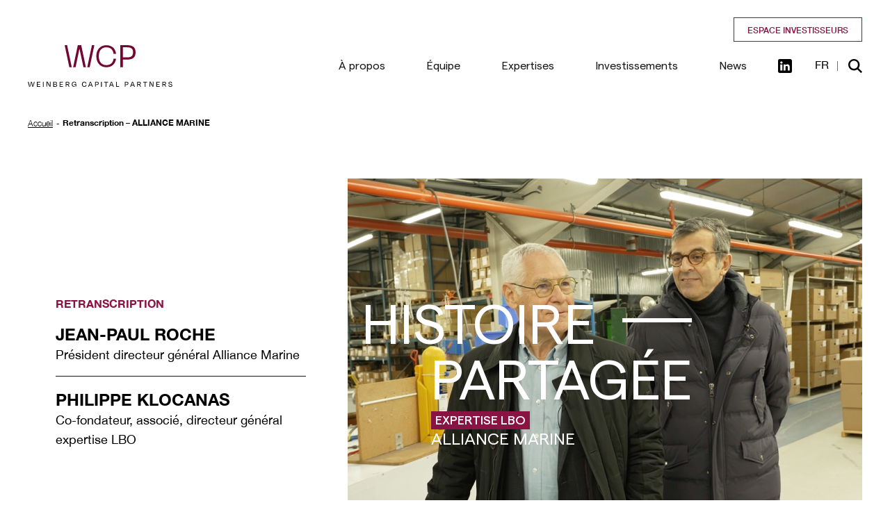

--- FILE ---
content_type: text/html; charset=UTF-8
request_url: https://www.weinbergcapital.com/histoire-partagee-expertise-lbo-alliance-marine/
body_size: 9544
content:
<!-- Template info : Retranscription / contenu-retranscription -->
<!doctype html>
<html lang="fr-FR">
<head>
	<meta charset="UTF-8" />
	<meta http-equiv="x-ua-compatible" content="ie=edge">
	<meta name="viewport" content="width=device-width, initial-scale=1, shrink-to-fit=no">
	<link rel="preconnect" href="https://fonts.googleapis.com">
	<link rel="preconnect" href="https://fonts.gstatic.com" crossorigin>
	<title>  Retranscription – ALLIANCE MARINE</title>
	<meta name='robots' content='max-image-preview:large' />
	<style>img:is([sizes="auto" i], [sizes^="auto," i]) { contain-intrinsic-size: 3000px 1500px }</style>
	<link rel="alternate" hreflang="fr" href="https://www.weinbergcapital.com/histoire-partagee-expertise-lbo-alliance-marine/" />
<link rel="alternate" hreflang="en" href="https://www.weinbergcapital.com/en/shared-story-lbo-expertise-alliance-marine/" />
<link rel="alternate" hreflang="x-default" href="https://www.weinbergcapital.com/histoire-partagee-expertise-lbo-alliance-marine/" />
<!-- <link rel='stylesheet' id='wp-block-library-css' href='https://www.weinbergcapital.com/wp-includes/css/dist/block-library/style.min.css?ver=6.8.3' type='text/css' media='all' /> -->
<link rel="stylesheet" type="text/css" href="//www.weinbergcapital.com/wp-content/cache/wpfc-minified/g12hfbx8/fn4mp.css" media="all"/>
<style id='classic-theme-styles-inline-css' type='text/css'>
/*! This file is auto-generated */
.wp-block-button__link{color:#fff;background-color:#32373c;border-radius:9999px;box-shadow:none;text-decoration:none;padding:calc(.667em + 2px) calc(1.333em + 2px);font-size:1.125em}.wp-block-file__button{background:#32373c;color:#fff;text-decoration:none}
</style>
<style id='global-styles-inline-css' type='text/css'>
:root{--wp--preset--aspect-ratio--square: 1;--wp--preset--aspect-ratio--4-3: 4/3;--wp--preset--aspect-ratio--3-4: 3/4;--wp--preset--aspect-ratio--3-2: 3/2;--wp--preset--aspect-ratio--2-3: 2/3;--wp--preset--aspect-ratio--16-9: 16/9;--wp--preset--aspect-ratio--9-16: 9/16;--wp--preset--color--black: #000000;--wp--preset--color--cyan-bluish-gray: #abb8c3;--wp--preset--color--white: #ffffff;--wp--preset--color--pale-pink: #f78da7;--wp--preset--color--vivid-red: #cf2e2e;--wp--preset--color--luminous-vivid-orange: #ff6900;--wp--preset--color--luminous-vivid-amber: #fcb900;--wp--preset--color--light-green-cyan: #7bdcb5;--wp--preset--color--vivid-green-cyan: #00d084;--wp--preset--color--pale-cyan-blue: #8ed1fc;--wp--preset--color--vivid-cyan-blue: #0693e3;--wp--preset--color--vivid-purple: #9b51e0;--wp--preset--gradient--vivid-cyan-blue-to-vivid-purple: linear-gradient(135deg,rgba(6,147,227,1) 0%,rgb(155,81,224) 100%);--wp--preset--gradient--light-green-cyan-to-vivid-green-cyan: linear-gradient(135deg,rgb(122,220,180) 0%,rgb(0,208,130) 100%);--wp--preset--gradient--luminous-vivid-amber-to-luminous-vivid-orange: linear-gradient(135deg,rgba(252,185,0,1) 0%,rgba(255,105,0,1) 100%);--wp--preset--gradient--luminous-vivid-orange-to-vivid-red: linear-gradient(135deg,rgba(255,105,0,1) 0%,rgb(207,46,46) 100%);--wp--preset--gradient--very-light-gray-to-cyan-bluish-gray: linear-gradient(135deg,rgb(238,238,238) 0%,rgb(169,184,195) 100%);--wp--preset--gradient--cool-to-warm-spectrum: linear-gradient(135deg,rgb(74,234,220) 0%,rgb(151,120,209) 20%,rgb(207,42,186) 40%,rgb(238,44,130) 60%,rgb(251,105,98) 80%,rgb(254,248,76) 100%);--wp--preset--gradient--blush-light-purple: linear-gradient(135deg,rgb(255,206,236) 0%,rgb(152,150,240) 100%);--wp--preset--gradient--blush-bordeaux: linear-gradient(135deg,rgb(254,205,165) 0%,rgb(254,45,45) 50%,rgb(107,0,62) 100%);--wp--preset--gradient--luminous-dusk: linear-gradient(135deg,rgb(255,203,112) 0%,rgb(199,81,192) 50%,rgb(65,88,208) 100%);--wp--preset--gradient--pale-ocean: linear-gradient(135deg,rgb(255,245,203) 0%,rgb(182,227,212) 50%,rgb(51,167,181) 100%);--wp--preset--gradient--electric-grass: linear-gradient(135deg,rgb(202,248,128) 0%,rgb(113,206,126) 100%);--wp--preset--gradient--midnight: linear-gradient(135deg,rgb(2,3,129) 0%,rgb(40,116,252) 100%);--wp--preset--font-size--small: 13px;--wp--preset--font-size--medium: 20px;--wp--preset--font-size--large: 36px;--wp--preset--font-size--x-large: 42px;--wp--preset--spacing--20: 0.44rem;--wp--preset--spacing--30: 0.67rem;--wp--preset--spacing--40: 1rem;--wp--preset--spacing--50: 1.5rem;--wp--preset--spacing--60: 2.25rem;--wp--preset--spacing--70: 3.38rem;--wp--preset--spacing--80: 5.06rem;--wp--preset--shadow--natural: 6px 6px 9px rgba(0, 0, 0, 0.2);--wp--preset--shadow--deep: 12px 12px 50px rgba(0, 0, 0, 0.4);--wp--preset--shadow--sharp: 6px 6px 0px rgba(0, 0, 0, 0.2);--wp--preset--shadow--outlined: 6px 6px 0px -3px rgba(255, 255, 255, 1), 6px 6px rgba(0, 0, 0, 1);--wp--preset--shadow--crisp: 6px 6px 0px rgba(0, 0, 0, 1);}:where(.is-layout-flex){gap: 0.5em;}:where(.is-layout-grid){gap: 0.5em;}body .is-layout-flex{display: flex;}.is-layout-flex{flex-wrap: wrap;align-items: center;}.is-layout-flex > :is(*, div){margin: 0;}body .is-layout-grid{display: grid;}.is-layout-grid > :is(*, div){margin: 0;}:where(.wp-block-columns.is-layout-flex){gap: 2em;}:where(.wp-block-columns.is-layout-grid){gap: 2em;}:where(.wp-block-post-template.is-layout-flex){gap: 1.25em;}:where(.wp-block-post-template.is-layout-grid){gap: 1.25em;}.has-black-color{color: var(--wp--preset--color--black) !important;}.has-cyan-bluish-gray-color{color: var(--wp--preset--color--cyan-bluish-gray) !important;}.has-white-color{color: var(--wp--preset--color--white) !important;}.has-pale-pink-color{color: var(--wp--preset--color--pale-pink) !important;}.has-vivid-red-color{color: var(--wp--preset--color--vivid-red) !important;}.has-luminous-vivid-orange-color{color: var(--wp--preset--color--luminous-vivid-orange) !important;}.has-luminous-vivid-amber-color{color: var(--wp--preset--color--luminous-vivid-amber) !important;}.has-light-green-cyan-color{color: var(--wp--preset--color--light-green-cyan) !important;}.has-vivid-green-cyan-color{color: var(--wp--preset--color--vivid-green-cyan) !important;}.has-pale-cyan-blue-color{color: var(--wp--preset--color--pale-cyan-blue) !important;}.has-vivid-cyan-blue-color{color: var(--wp--preset--color--vivid-cyan-blue) !important;}.has-vivid-purple-color{color: var(--wp--preset--color--vivid-purple) !important;}.has-black-background-color{background-color: var(--wp--preset--color--black) !important;}.has-cyan-bluish-gray-background-color{background-color: var(--wp--preset--color--cyan-bluish-gray) !important;}.has-white-background-color{background-color: var(--wp--preset--color--white) !important;}.has-pale-pink-background-color{background-color: var(--wp--preset--color--pale-pink) !important;}.has-vivid-red-background-color{background-color: var(--wp--preset--color--vivid-red) !important;}.has-luminous-vivid-orange-background-color{background-color: var(--wp--preset--color--luminous-vivid-orange) !important;}.has-luminous-vivid-amber-background-color{background-color: var(--wp--preset--color--luminous-vivid-amber) !important;}.has-light-green-cyan-background-color{background-color: var(--wp--preset--color--light-green-cyan) !important;}.has-vivid-green-cyan-background-color{background-color: var(--wp--preset--color--vivid-green-cyan) !important;}.has-pale-cyan-blue-background-color{background-color: var(--wp--preset--color--pale-cyan-blue) !important;}.has-vivid-cyan-blue-background-color{background-color: var(--wp--preset--color--vivid-cyan-blue) !important;}.has-vivid-purple-background-color{background-color: var(--wp--preset--color--vivid-purple) !important;}.has-black-border-color{border-color: var(--wp--preset--color--black) !important;}.has-cyan-bluish-gray-border-color{border-color: var(--wp--preset--color--cyan-bluish-gray) !important;}.has-white-border-color{border-color: var(--wp--preset--color--white) !important;}.has-pale-pink-border-color{border-color: var(--wp--preset--color--pale-pink) !important;}.has-vivid-red-border-color{border-color: var(--wp--preset--color--vivid-red) !important;}.has-luminous-vivid-orange-border-color{border-color: var(--wp--preset--color--luminous-vivid-orange) !important;}.has-luminous-vivid-amber-border-color{border-color: var(--wp--preset--color--luminous-vivid-amber) !important;}.has-light-green-cyan-border-color{border-color: var(--wp--preset--color--light-green-cyan) !important;}.has-vivid-green-cyan-border-color{border-color: var(--wp--preset--color--vivid-green-cyan) !important;}.has-pale-cyan-blue-border-color{border-color: var(--wp--preset--color--pale-cyan-blue) !important;}.has-vivid-cyan-blue-border-color{border-color: var(--wp--preset--color--vivid-cyan-blue) !important;}.has-vivid-purple-border-color{border-color: var(--wp--preset--color--vivid-purple) !important;}.has-vivid-cyan-blue-to-vivid-purple-gradient-background{background: var(--wp--preset--gradient--vivid-cyan-blue-to-vivid-purple) !important;}.has-light-green-cyan-to-vivid-green-cyan-gradient-background{background: var(--wp--preset--gradient--light-green-cyan-to-vivid-green-cyan) !important;}.has-luminous-vivid-amber-to-luminous-vivid-orange-gradient-background{background: var(--wp--preset--gradient--luminous-vivid-amber-to-luminous-vivid-orange) !important;}.has-luminous-vivid-orange-to-vivid-red-gradient-background{background: var(--wp--preset--gradient--luminous-vivid-orange-to-vivid-red) !important;}.has-very-light-gray-to-cyan-bluish-gray-gradient-background{background: var(--wp--preset--gradient--very-light-gray-to-cyan-bluish-gray) !important;}.has-cool-to-warm-spectrum-gradient-background{background: var(--wp--preset--gradient--cool-to-warm-spectrum) !important;}.has-blush-light-purple-gradient-background{background: var(--wp--preset--gradient--blush-light-purple) !important;}.has-blush-bordeaux-gradient-background{background: var(--wp--preset--gradient--blush-bordeaux) !important;}.has-luminous-dusk-gradient-background{background: var(--wp--preset--gradient--luminous-dusk) !important;}.has-pale-ocean-gradient-background{background: var(--wp--preset--gradient--pale-ocean) !important;}.has-electric-grass-gradient-background{background: var(--wp--preset--gradient--electric-grass) !important;}.has-midnight-gradient-background{background: var(--wp--preset--gradient--midnight) !important;}.has-small-font-size{font-size: var(--wp--preset--font-size--small) !important;}.has-medium-font-size{font-size: var(--wp--preset--font-size--medium) !important;}.has-large-font-size{font-size: var(--wp--preset--font-size--large) !important;}.has-x-large-font-size{font-size: var(--wp--preset--font-size--x-large) !important;}
:where(.wp-block-post-template.is-layout-flex){gap: 1.25em;}:where(.wp-block-post-template.is-layout-grid){gap: 1.25em;}
:where(.wp-block-columns.is-layout-flex){gap: 2em;}:where(.wp-block-columns.is-layout-grid){gap: 2em;}
:root :where(.wp-block-pullquote){font-size: 1.5em;line-height: 1.6;}
</style>
<!-- <link rel='stylesheet' id='contact-form-7-css' href='https://www.weinbergcapital.com/wp-content/plugins/contact-form-7/includes/css/styles.css?ver=6.1.2' type='text/css' media='all' /> -->
<!-- <link rel='stylesheet' id='parent-style-css' href='https://www.weinbergcapital.com/wp-content/themes/wcp/style.css?ver=6.8.3' type='text/css' media='all' /> -->
<!-- <link rel='stylesheet' id='wcp-style-css' href='https://www.weinbergcapital.com/wp-content/themes/wcp/assets/css/style.css?ver=1760983789' type='text/css' media='all' /> -->
<!-- <link rel='stylesheet' id='wcp-style-dyn-css' href='https://www.weinbergcapital.com/wp-content/themes/wcp/assets/css/style-theme.css?ver=1664307371' type='text/css' media='all' /> -->
<link rel="stylesheet" type="text/css" href="//www.weinbergcapital.com/wp-content/cache/wpfc-minified/lz3yn3rq/fn4mp.css" media="all"/>
<script type="text/javascript" id="wpml-cookie-js-extra">
/* <![CDATA[ */
var wpml_cookies = {"wp-wpml_current_language":{"value":"fr","expires":1,"path":"\/"}};
var wpml_cookies = {"wp-wpml_current_language":{"value":"fr","expires":1,"path":"\/"}};
/* ]]> */
</script>
<script src='//www.weinbergcapital.com/wp-content/cache/wpfc-minified/m0nogzb8/fn4mp.js' type="text/javascript"></script>
<!-- <script type="text/javascript" src="https://www.weinbergcapital.com/wp-content/plugins/sitepress-multilingual-cms/res/js/cookies/language-cookie.js?ver=476000" id="wpml-cookie-js" defer="defer" data-wp-strategy="defer"></script> -->
<!-- <script type="text/javascript" src="https://www.weinbergcapital.com/wp-includes/js/jquery/jquery.min.js?ver=3.7.1" id="jquery-core-js"></script> -->
<!-- <script type="text/javascript" src="https://www.weinbergcapital.com/wp-includes/js/jquery/jquery-migrate.min.js?ver=3.4.1" id="jquery-migrate-js"></script> -->
<script type="text/javascript" id="my_loadmore-js-extra">
/* <![CDATA[ */
var myloadmore_params = {"ajaxurl":"https:\/\/www.weinbergcapital.com\/wp-admin\/admin-ajax.php","posts":"{\"page\":0,\"pagename\":\"histoire-partagee-expertise-lbo-alliance-marine\",\"error\":\"\",\"m\":\"\",\"p\":0,\"post_parent\":\"\",\"subpost\":\"\",\"subpost_id\":\"\",\"attachment\":\"\",\"attachment_id\":0,\"name\":\"histoire-partagee-expertise-lbo-alliance-marine\",\"page_id\":0,\"second\":\"\",\"minute\":\"\",\"hour\":\"\",\"day\":0,\"monthnum\":0,\"year\":0,\"w\":0,\"category_name\":\"\",\"tag\":\"\",\"cat\":\"\",\"tag_id\":\"\",\"author\":\"\",\"author_name\":\"\",\"feed\":\"\",\"tb\":\"\",\"paged\":0,\"meta_key\":\"\",\"meta_value\":\"\",\"preview\":\"\",\"s\":\"\",\"sentence\":\"\",\"title\":\"\",\"fields\":\"all\",\"menu_order\":\"\",\"embed\":\"\",\"category__in\":[],\"category__not_in\":[],\"category__and\":[],\"post__in\":[],\"post__not_in\":[],\"post_name__in\":[],\"tag__in\":[],\"tag__not_in\":[],\"tag__and\":[],\"tag_slug__in\":[],\"tag_slug__and\":[],\"post_parent__in\":[],\"post_parent__not_in\":[],\"author__in\":[],\"author__not_in\":[],\"search_columns\":[],\"ignore_sticky_posts\":false,\"suppress_filters\":false,\"cache_results\":true,\"update_post_term_cache\":true,\"update_menu_item_cache\":false,\"lazy_load_term_meta\":true,\"update_post_meta_cache\":true,\"post_type\":\"\",\"posts_per_page\":10,\"nopaging\":false,\"comments_per_page\":\"50\",\"no_found_rows\":false,\"order\":\"DESC\",\"header_hx_type\":\"h2\"}","current_page":"1","max_page":"0"};
/* ]]> */
</script>
<script src='//www.weinbergcapital.com/wp-content/cache/wpfc-minified/kq7c6vts/fn4mp.js' type="text/javascript"></script>
<!-- <script type="text/javascript" src="https://www.weinbergcapital.com/wp-content/themes/wcp/assets/js/myloadmore.js?ver=6.8.3" id="my_loadmore-js"></script> -->
<link rel="https://api.w.org/" href="https://www.weinbergcapital.com/wp-json/" /><link rel="alternate" title="JSON" type="application/json" href="https://www.weinbergcapital.com/wp-json/wp/v2/pages/9894" /><link rel="EditURI" type="application/rsd+xml" title="RSD" href="https://www.weinbergcapital.com/xmlrpc.php?rsd" />
<link rel="canonical" href="https://www.weinbergcapital.com/histoire-partagee-expertise-lbo-alliance-marine/" />
<link rel='shortlink' href='https://www.weinbergcapital.com/?p=9894' />
<link rel="alternate" title="oEmbed (JSON)" type="application/json+oembed" href="https://www.weinbergcapital.com/wp-json/oembed/1.0/embed?url=https%3A%2F%2Fwww.weinbergcapital.com%2Fhistoire-partagee-expertise-lbo-alliance-marine%2F" />
<link rel="alternate" title="oEmbed (XML)" type="text/xml+oembed" href="https://www.weinbergcapital.com/wp-json/oembed/1.0/embed?url=https%3A%2F%2Fwww.weinbergcapital.com%2Fhistoire-partagee-expertise-lbo-alliance-marine%2F&#038;format=xml" />
<meta name="generator" content="WPML ver:4.7.6 stt:1,4;" />
    
    <link rel="icon" type="image/png" href="https://www.weinbergcapital.com/wp-content/themes/wcp/assets/img/favicon-16x16.png" sizes="16x16">
    <link rel="icon" type="image/png" href="https://www.weinbergcapital.com/wp-content/themes/wcp/assets/img/favicon-32x32.png" sizes="32x32">    
</head>
<!-- Google tag (gtag.js) -->
<script async src="https://www.googletagmanager.com/gtag/js?id=G-DRGX55X4CZ"></script> <script> window.dataLayer = window.dataLayer || []; function gtag(){dataLayer.push(arguments);} gtag('js', new Date()); gtag('config', 'G-DRGX55X4CZ'); </script>

<body data-rsssl=1 class="wp-singular page-template page-template-template-contenu-retranscription page-template-template-contenu-retranscription-php page page-id-9894 wp-theme-wcp">

	<div class="wrapper">

        

    <header class="header p-fixed bg-white">
      <div class="header-container">
        <div class="container p-rel max-w-1280 mx-auto">
          <h2 class="header-title hidden-visually">Weinberg Capital Partners</h2>
          <div class="header-logo p-abs">
            <a href="https://www.weinbergcapital.com">
              <img class="w-auto" src="https://www.weinbergcapital.com/wp-content/themes/wcp/assets/img/logo.svg" alt="WCP" width="208" height="60">
            </a>
          </div>
          <div class="header-toolbar d-flex justify-between items-start hidden-md hidden-lg">

                                <div class="header-lang p-rel text-center js-rollover">
                      <span class="d-block">FR</span>
                      <ul class="p-abs">
                          <li><a class="d-block js-propagation" href="https://www.weinbergcapital.com/en/shared-story-lbo-expertise-alliance-marine/">EN</a></li>
                      </ul>
                    </div>
                    

            <div class="header-icon text-right">
              <button class="no-padding no-text no-background no-border js-toggler" type="button" data-target="#hMenu">
                <span class="on">
                    <svg width="32" height="24">
                      <use xlink:href="https://www.weinbergcapital.com/wp-content/themes/wcp/assets/img/sprites.svg#menu"></use>
                    </svg>
                </span>
                <span class="off">
                    <svg width="24" height="24">
                      <use xlink:href="https://www.weinbergcapital.com/wp-content/themes/wcp/assets/img/sprites.svg#close"></use>
                    </svg>
                </span>
              </button>
            </div>            

          </div>
          <div class="header-toolbar hidden-xs hidden-sm">
            <div class="header-client d-flex justify-end items-start">
                <a class="button small edge-2 purple outline d-block min-w-180 font-medium text-center text-uppercase" href="https://apps.intralinks.com/iv" target="_blank">Espace investisseurs</a>
            </div>
            <div class="header-group d-flex justify-end items-start">
                
                <div class="header-nav font-matter-sq">
                  <ul class="d-flex flex-wrap justify-center items-start">
                                                  <li>
                                
                                <a class="d-block js-toggler " href="#hMenu18" data-target="#hMenu18">À propos</a>                                      <div class="header-modal p-abs font-light bg-gray" id="hMenu18">
                                        <button class="p-abs no-text no-background no-border js-toggler" type="button" data-target="#hMenu18">
                                          <svg width="24" height="24">
                                            <use xlink:href="https://www.weinbergcapital.com/wp-content/themes/wcp/assets/img/sprites.svg#close"></use>
                                          </svg>
                                        </button>

                                        <ul>
                                            <li><a class="d-block max-w-1280 mx-auto" href="https://www.weinbergcapital.com/a-propos/notre-histoire/">Notre histoire</a></li><li><a class="d-block max-w-1280 mx-auto" href="https://www.weinbergcapital.com/a-propos/notre-adn/">Notre ADN</a></li><li><a class="d-block max-w-1280 mx-auto" href="https://www.weinbergcapital.com/a-propos/notre-vision/">Notre vision</a></li><li><a class="d-block max-w-1280 mx-auto" href="https://www.weinbergcapital.com/a-propos/notre-approche-esg/">Notre approche responsable</a></li><li><a class="d-block max-w-1280 mx-auto" href="https://www.weinbergcapital.com/a-propos/notre-gouvernance/">Notre gouvernance</a></li>                                        </ul>
                                      </div>
                                      <div class="header-gap"></div>
                                                                  </li>                              <li>
                                
                                <a class="d-block " href="https://www.weinbergcapital.com/equipe/">Équipe</a>                              </li>                              <li>
                                
                                <a class="d-block js-toggler " href="#hMenu30" data-target="#hMenu30">Expertises</a>                                      <div class="header-modal p-abs font-light bg-gray" id="hMenu30">
                                        <button class="p-abs no-text no-background no-border js-toggler" type="button" data-target="#hMenu30">
                                          <svg width="24" height="24">
                                            <use xlink:href="https://www.weinbergcapital.com/wp-content/themes/wcp/assets/img/sprites.svg#close"></use>
                                          </svg>
                                        </button>

                                        <ul>
                                            <li><a class="d-block max-w-1280 mx-auto" href="https://www.weinbergcapital.com/expertises/lbo-leverage-buy-out/">LBO</a></li><li><a class="d-block max-w-1280 mx-auto" href="https://www.weinbergcapital.com/expertises/real-estate/">Real Estate</a></li><li><a class="d-block max-w-1280 mx-auto" href="https://www.weinbergcapital.com/expertises/impact/">Impact</a></li><li><a class="d-block max-w-1280 mx-auto" href="https://www.weinbergcapital.com/expertises/eirene-securite-defense/">Eiréné - <font size="4"> Sécurité et défense </font></a></li><li><a class="d-block max-w-1280 mx-auto" href="https://www.weinbergcapital.com/expertises/wcp-co-invest/">WCP Co-Invest</a></li>                                        </ul>
                                      </div>
                                      <div class="header-gap"></div>
                                                                  </li>                              <li>
                                
                                <a class="d-block js-toggler " href="#hMenu44" data-target="#hMenu44">Investissements</a>                                      <div class="header-modal p-abs font-light bg-gray" id="hMenu44">
                                        <button class="p-abs no-text no-background no-border js-toggler" type="button" data-target="#hMenu44">
                                          <svg width="24" height="24">
                                            <use xlink:href="https://www.weinbergcapital.com/wp-content/themes/wcp/assets/img/sprites.svg#close"></use>
                                          </svg>
                                        </button>

                                        <ul>
                                            <li><a class="d-block max-w-1280 mx-auto" href="https://www.weinbergcapital.com/investissements/tous-nos-investissement-et-actifs/">Nos investissements</a></li><li><a class="d-block max-w-1280 mx-auto" href="https://www.weinbergcapital.com/investissements/nos-histoires-partagees/">Nos histoires partagées</a></li>                                        </ul>
                                      </div>
                                      <div class="header-gap"></div>
                                                                  </li>                              <li>
                                
                                <a class="d-block " href="https://www.weinbergcapital.com/news/">News</a>                              </li>                  </ul>
                </div>                
                
                <div class="header-social">
                  <ul class="d-flex justify-start items-center">
                    <li>
                      <a class="d-block" href="https://www.linkedin.com/company/weinberg-capital-partners" target="_blank">
                        <svg width="20" height="20">
                          <use xlink:href="https://www.weinbergcapital.com/wp-content/themes/wcp/assets/img/sprites.svg#linkedin"></use>
                        </svg>
                      </a>
                    </li>
                  </ul>
                </div>

                                        <div class="header-lang p-rel text-center js-rollover">
                          <span class="d-block">FR</span>
                          <ul class="p-abs">
                              <li><a class="d-block" href="https://www.weinbergcapital.com/en/shared-story-lbo-expertise-alliance-marine/">EN</a></li>
                          </ul>
                        </div>
                        <div class="header-line"></div>
                        

                <div class="header-icon text-right">
                  <button class="no-padding no-text no-background no-border js-toggler" type="button" data-target="#hSearch">
                        <svg width="20" height="20">
                          <use xlink:href="https://www.weinbergcapital.com/wp-content/themes/wcp/assets/img/sprites.svg#search"></use>
                        </svg>
                  </button>
                </div>            
            </div>
          </div>
        </div>
      </div>
      <div class="header-modal p-abs bg-gray hidden-md hidden-lg" id="hMenu">
        <div class="header-flex d-flex flex-col justify-between items-stretch h-full">
          <div class="header-flex--item">
            <div class="header-search p-rel bg-purple c-white">
                <form role="search" method="get" id="searchform_header1" class="searchform" action="https://www.weinbergcapital.com/">
                <input class="w-full no-padding no-background no-border font-matter-sq font-light" type="text" placeholder="Rechercher" name="s" id="s" value="">
                <button class="no-background no-border p-abs" type="submit">
                    <svg width="20" height="20">
                      <use xlink:href="https://www.weinbergcapital.com/wp-content/themes/wcp/assets/img/sprites.svg#search"></use>
                    </svg>
                </button>
                </form>
            </div>
            <div class="header-nav font-matter-sq font-light">
                <ul>
                                                  <li>
                                <span class="d-block no-content  js-accordion" data-target="#hSub18">À propos</span>                                    <div class="header-toggle p-abs">
                                      <button class="no-text no-background no-border js-accordion" type="button" data-target="#hSub18">
                                        <span class="on">
                                            <svg width="15" height="15">
                                              <use xlink:href="https://www.weinbergcapital.com/wp-content/themes/wcp/assets/img/sprites.svg#plus"></use>
                                            </svg>
                                        </span>
                                        <span class="off">
                                            <svg width="15" height="15">
                                              <use xlink:href="https://www.weinbergcapital.com/wp-content/themes/wcp/assets/img/sprites.svg#minus"></use>
                                            </svg>
                                        </span>
                                      </button>
                                    </div>
                                    <div class="header-subnav bg-white" id="hSub18">
                                        <ul>
                                            <li><a class="d-block" href="https://www.weinbergcapital.com/a-propos/notre-histoire/">Notre histoire</a></li><li><a class="d-block" href="https://www.weinbergcapital.com/a-propos/notre-adn/">Notre ADN</a></li><li><a class="d-block" href="https://www.weinbergcapital.com/a-propos/notre-vision/">Notre vision</a></li><li><a class="d-block" href="https://www.weinbergcapital.com/a-propos/notre-approche-esg/">Notre approche responsable</a></li><li><a class="d-block" href="https://www.weinbergcapital.com/a-propos/notre-gouvernance/">Notre gouvernance</a></li>                                        </ul>
                                    </div>      
                                                                  </li>                              <li>
                                <a class="d-block " href="https://www.weinbergcapital.com/equipe/">Équipe</a>                              </li>                              <li>
                                <span class="d-block no-content  js-accordion" data-target="#hSub30">Expertises</span>                                    <div class="header-toggle p-abs">
                                      <button class="no-text no-background no-border js-accordion" type="button" data-target="#hSub30">
                                        <span class="on">
                                            <svg width="15" height="15">
                                              <use xlink:href="https://www.weinbergcapital.com/wp-content/themes/wcp/assets/img/sprites.svg#plus"></use>
                                            </svg>
                                        </span>
                                        <span class="off">
                                            <svg width="15" height="15">
                                              <use xlink:href="https://www.weinbergcapital.com/wp-content/themes/wcp/assets/img/sprites.svg#minus"></use>
                                            </svg>
                                        </span>
                                      </button>
                                    </div>
                                    <div class="header-subnav bg-white" id="hSub30">
                                        <ul>
                                            <li><a class="d-block" href="https://www.weinbergcapital.com/expertises/lbo-leverage-buy-out/">LBO</a></li><li><a class="d-block" href="https://www.weinbergcapital.com/expertises/real-estate/">Real Estate</a></li><li><a class="d-block" href="https://www.weinbergcapital.com/expertises/impact/">Impact</a></li><li><a class="d-block" href="https://www.weinbergcapital.com/expertises/eirene-securite-defense/">Eiréné - <font size="4"> Sécurité et défense </font></a></li><li><a class="d-block" href="https://www.weinbergcapital.com/expertises/wcp-co-invest/">WCP Co-Invest</a></li>                                        </ul>
                                    </div>      
                                                                  </li>                              <li>
                                <span class="d-block no-content  js-accordion" data-target="#hSub44">Investissements</span>                                    <div class="header-toggle p-abs">
                                      <button class="no-text no-background no-border js-accordion" type="button" data-target="#hSub44">
                                        <span class="on">
                                            <svg width="15" height="15">
                                              <use xlink:href="https://www.weinbergcapital.com/wp-content/themes/wcp/assets/img/sprites.svg#plus"></use>
                                            </svg>
                                        </span>
                                        <span class="off">
                                            <svg width="15" height="15">
                                              <use xlink:href="https://www.weinbergcapital.com/wp-content/themes/wcp/assets/img/sprites.svg#minus"></use>
                                            </svg>
                                        </span>
                                      </button>
                                    </div>
                                    <div class="header-subnav bg-white" id="hSub44">
                                        <ul>
                                            <li><a class="d-block" href="https://www.weinbergcapital.com/investissements/tous-nos-investissement-et-actifs/">Nos investissements</a></li><li><a class="d-block" href="https://www.weinbergcapital.com/investissements/nos-histoires-partagees/">Nos histoires partagées</a></li>                                        </ul>
                                    </div>      
                                                                  </li>                              <li>
                                <a class="d-block " href="https://www.weinbergcapital.com/news/">News</a>                              </li>                </ul>              
            </div>
            <div class="header-social">
              <ul class="d-flex justify-start items-center">
                <li>
                  <a class="d-block" href="https://www.linkedin.com/company/weinberg-capital-partners" target="_blank">
                    <svg width="20" height="20">
                      <use xlink:href="https://www.weinbergcapital.com/wp-content/themes/wcp/assets/img/sprites.svg#linkedin"></use>
                    </svg>
                  </a>
                </li>
              </ul>
            </div>
          </div>
          <div class="header-flex--item">
            <div class="header-client max-w-420 mx-auto">
                <a class="button medium edge-2 purple outline d-block min-w-180 font-medium text-center text-uppercase"  href="https://apps.intralinks.com/iv" target="_blank">Espace investisseurs</a>
            </div>
          </div>
        </div>
      </div>
      <div class="header-modal p-abs bg-gray hidden-xs hidden-sm" id="hSearch">
        <div class="container max-w-1280 mx-auto">
          <div class="search-container">
            <form role="search" method="get" id="searchform_header1" class="searchform" action="https://www.weinbergcapital.com/">
            <div class="search-form p-rel">
              <input class="w-full no-padding no-background no-border font-matter-sq font-light js-field" type="text" placeholder="Rechercher" name="s" id="s" value="">
              <button class="no-padding no-text no-background no-border p-abs js-reset" type="reset">
                <svg width="24" height="24">
                  <use xlink:href="https://www.weinbergcapital.com/wp-content/themes/wcp/assets/img/sprites.svg#close"></use>
                </svg>
              </button>
              <button class="no-padding no-text no-background no-border p-abs" type="submit">
                <svg width="24" height="24">
                  <use xlink:href="https://www.weinbergcapital.com/wp-content/themes/wcp/assets/img/sprites.svg#search"></use>
                </svg>
              </button>
            </div>
            </form>
          </div>
        </div>
      </div>
    </header>
    <!-- header --> 




		


    <main class="main">

        <div class="breadcrumb hidden-xs">
  <div class="container max-w-1280 mx-auto">
    <div class="d-flex flex-wrap justify-start items-center font-light">
          <a class="d-block" href="https://www.weinbergcapital.com" title="Accueil">Accueil</a><span>-</span><strong class="font-bold" item-9894">Retranscription – ALLIANCE MARINE</strong>    </div>
  </div>
</div>
<!-- breadcrumb -->

        <section class="transcript">
            <div class="container p-rel max-w-1280 mx-auto">
                <div class="transcript-body d-flex justify-center items-center">
                                      <div class="transcript-title i1 w-full font-matter-sq font-regular text-uppercase c-white">
                        <span class="transcript-title--brand d-inline-block text-right va-top">
                          <span class="d-inline-block">Histoire</span>
                          <span class="transcript-title--line d-inline-block">&nbsp;</span>
                          <span class="d-block">partag&eacute;e</span>
                        </span>
                        <span class="transcript-title--group d-block">
                            <span class="transcript-title--info i1 d-inline-block va-bottom font-medium bg-purple">EXPERTISE LBO</span>                            <span class="transcript-title--info i2 d-block">ALLIANCE MARINE</span>                        </span>
                    </div>
                    <div class="transcript-mask bg-black opacity-75"></div>

                                      <div class="transcript-image bg-gray">
                        <img class="w-full h-full obj-cover obj-center" src="https://www.weinbergcapital.com/wp-content/uploads/2023/03/Alliance-Marine.jpg">
                    </div>
                </div>
                <div class="transcript-aside d-flex flex-col justify-center items-stretch bg-white">
                    <h2 class="transcript-subtitle font-bold text-uppercase c-purple">Retranscription</h2>
                                          <div class="transcript-profile">
                                                    <div class="transcript-profile--item">
                                <div class="transcript-profile--name font-bold text-uppercase">Jean-Paul Roche</div>
                                <div class="transcript-profile--job">Président directeur général Alliance Marine</div>
                                <div class="transcript-profile--info font-light text-uppercase"></div>
                            </div>
                                                      <div class="transcript-profile--item">
                                <div class="transcript-profile--name font-bold text-uppercase">Philippe Klocanas</div>
                                <div class="transcript-profile--job">Co-fondateur, associé, directeur général expertise LBO</div>
                                <div class="transcript-profile--info font-light text-uppercase"></div>
                            </div>
                                                </div>
                                    </div>
            </div>
        </section>
        <!-- transcript -->

        <div class="section section-pt-2">
            <div class="container max-w-880 mx-auto">

                <h1 class="section-title medium font-matter-sq font-light text-center">Retranscription – ALLIANCE MARINE</h1>

            </div>
        </div>
        <!-- section -->

        <div class="section section-pt-2 section-pb-3">
            <div class="container max-w-880 mx-auto">

                <div class="editor-text small-gap font-light first-editor-text">
                    
<p><strong>Jean-Paul Roche,</strong> président, directeur général Alliance Marine</p>



<p>Voilà Philippe. C&rsquo;était il y a presque quinze ans.</p>



<p><strong>Philippe Klocanas, </strong>co-fondateur, associé, directeur général expertise LBO</p>



<p>Quinze ans, déjà ?</p>



<p><strong>Jean-Paul Roche</strong></p>



<p>La première visite.</p>



<p><strong>Philippe Klocanas</strong></p>



<p>À l&rsquo;époque, tu étais encore avec tes amis de l&rsquo;automobile.</p>



<p><strong>Jean-Paul Roche</strong></p>



<p>Mes amis de l&rsquo;automobile. Exactement.<br>On était déjà un acteur important dans le nautisme. Et c&rsquo;est au cours de cette première visite, qu&rsquo;on a eu un feeling. Et finalement, je crois que c’était sept, huit ans plus tard, en 2015, 2016, qu’on a décidé de se développer en Europe. On a cherché un partenaire. Ça paraissait naturel de venir vers toi.</p>



<p><strong>Philippe Klocanas</strong></p>



<p>Parce qu&rsquo;en fait, pour vous, ça faisait deux choses en même temps : l&rsquo;ouverture des frontières et l&rsquo;ouverture du capital.</p>



<p><strong>Jean-Paul Roche</strong></p>



<p>Exactement.</p>



<p><strong>Philippe Klocanas</strong></p>



<p>Une étape importante.</p>



<p><strong>Jean-Paul Roche</strong></p>



<p>Une étape importante, un vrai challenge. C&rsquo;est à ce moment-là où l’on s&rsquo;est souvenu quand même que l’on avait eu un bon feeling.</p>



<p><strong>Philippe Klocanas</strong></p>



<p>Bien sûr.</p>



<p><strong>Jean-Paul Roche</strong></p>



<p>La confiance s&rsquo;était installée. Et c’était probablement important de se rapporter à cette première visite.</p>



<p><strong>Philippe Klocanas</strong></p>



<p>On a vraiment bâti sur la durée ensemble, c’est ça qui a été vraiment bien.</p>



<p><strong>Jean-Paul Roche</strong></p>



<p>Moi je suis peut-être un affectif. C&rsquo;est peut-être l&rsquo;âge ou l&rsquo;expérience.</p>



<p><strong>Philippe Klocanas</strong></p>



<p>Le tempérament ?</p>



<p><strong>Jean-Paul Roche</strong></p>



<p>Le tempérament peut-être, oui.<br>Mais c&rsquo;est vrai que, quand on a été en contact avec ton équipe, on a tout de suite senti qu’il y avait du respect, qu&rsquo;il y avait un management bienveillant, une atmosphère.</p>



<p><strong>Philippe Klocanas</strong></p>



<p>Je pense que nous, on essaye d&rsquo;apporter des choses, mais on n&rsquo;est pas là pour gérer la boîte à ta place. C&rsquo;est toi qui connais le marché, c’est toi qui connais le secteur. Et on n&rsquo;a pas du tout cette prétention-là.</p>



<p><strong>Jean-Paul Roche</strong></p>



<p>Bien sûr, pour vous, ça paraît naturel, mais pour nous, au moment où c’est un challenge aussi important, finalement, de rentrer un partenaire, c&rsquo;était très important d&rsquo;avoir ce sentiment qu&rsquo;on aurait le feeling. Pour nous, c&rsquo;était une première expérience, donc on a toutes les craintes d&rsquo;avoir finalement un partenaire&#8230;</p>



<p><strong>Philippe Klocanas</strong></p>



<p>« &#8230;envahissant ? »</p>



<p><strong>Jean-Paul Roche</strong></p>



<p>Envahissant, voilà. Intrusif.</p>



<p><strong>Philippe Klocanas</strong></p>



<p>Et bien non, nous ne sommes pas envahissants !</p>



<p><strong>Jean-Paul Roche</strong></p>



<p>C&rsquo;est vrai d&rsquo;ailleurs que tes équipes ne sont pas intrusives. Parce qu&rsquo;il faut que l&rsquo;on se souvienne que l&rsquo;on a quand même vécu le Covid ensemble.</p>



<p><strong>Philippe Klocanas</strong></p>



<p>C’était spécial.</p>



<p><strong>Jean-Paul Roche</strong></p>



<p>C&rsquo;était quand même vraiment très spécial, très particulier, pour une équipe de management. Et je pense qu&rsquo;on aurait pu être tous finalement très stressés. Et vous ne nous communiquiez absolument pas du stress supplémentaire. On n&rsquo;était vraiment pas face à un actionnaire, mais avec un partenaire. Pour affronter le problème.</p>



<p><strong>Philippe Klocanas</strong></p>



<p>Mais tu vois, moi, quand je repense à tout ça, je me dis que le vrai confort, c&rsquo;est la transparence dans laquelle on a travaillé. Pour parler des choses qui allaient bien évidemment, mais aussi des choses qui allaient parfois un peu moins bien. Et c&rsquo;est cette transparence qui nous a quand même plutôt réussi.</p>



<p><strong>Jean-Paul Roche</strong></p>



<p>Oui, je crois qu&rsquo;on peut dire plutôt réussi. Ça nous a même très bien réussi.</p>
                </div>
                <div class="editor-text small-gap font-bold">
                    <p>Weinberg Capital Partners remercie l’ensemble des équipes d’Alliance Marine pour leur accueil lors du tournage de ce film.</p>
                </div>
                <!-- editor -->

            </div>
        </div>
        <!-- section -->


    </main>
    <!-- main -->

    
		<footer class="footer">
  <div class="container max-w-1280 mx-auto d-flex flex-wrap justify-between items-center">
    <div class="footer-logo">
      <a href="https://www.weinbergcapital.com">
        <img class="w-auto" src="https://www.weinbergcapital.com/wp-content/themes/wcp/assets/img/logo.svg" alt="WCP" width="208" height="60">
      </a>
    </div>
    <div class="footer-toolbar d-flex flex-wrap justify-center items-center font-matter-sq font-light">

                <div class="footer-link">
          <ul class="d-flex flex-wrap justify-center items-center">
            <li><a class="d-block" href="https://www.weinbergcapital.com/mentions-legales/">Mentions légales</a></li><li><a class="d-block" href="https://www.weinbergcapital.com/protection-des-donnees/">Protection des données</a></li><li><a class="d-block" href="https://www.weinbergcapital.com/cookies/">Cookies</a></li><li><a class="d-block" href="https://www.weinbergcapital.com/informations-reglementaires/">Informations réglementaires</a></li><li><a class="d-block" href="https://www.weinbergcapital.com/plan-du-site/">Plan du site</a></li>          </ul>
        </div>

        <div class="footer-social">
          <ul class="d-flex justify-center items-center">
            <li>
              <a class="d-block" href="https://www.linkedin.com/company/weinberg-capital-partners" target="_blank">
                <svg width="20" height="20">
                  <use xlink:href="https://www.weinbergcapital.com/wp-content/themes/wcp/assets/img/sprites.svg#linkedin"></use>
                </svg>
              </a>
            </li>
          </ul>
        </div>

        <div class="footer-support">
          <ul class="d-flex flex-wrap justify-center items-center">
                        <li>
              <a class="d-flex justify-start items-center" href="https://www.weinbergcapital.com/accessibilite/">
                <span class="hidden-xs hidden-sm hidden-md">Accessibilité</span>
                <i class="d-flex justify-center items-center bg-black c-white">
                    <svg width="24" height="24">
                      <use xlink:href="https://www.weinbergcapital.com/wp-content/themes/wcp/assets/img/sprites.svg#accessibility"></use>
                    </svg>
                </i>
              </a>
            </li>
                        <li>
              <a class="d-flex justify-start items-center" href="https://www.weinbergcapital.com/nous-contacter/">
                <span class="hidden-xs hidden-sm hidden-md">Nous contacter</span>
                <i class="d-flex justify-center items-center bg-purple c-white">
                    <svg width="24" height="24">
                      <use xlink:href="https://www.weinbergcapital.com/wp-content/themes/wcp/assets/img/sprites.svg#contact"></use>
                    </svg>
                </i>
              </a>
            </li>
                      </ul>
        </div>        

    </div>
  </div>
</footer>
<!-- footer -->


  </div>
  <!-- wrapper -->


<script type="speculationrules">
{"prefetch":[{"source":"document","where":{"and":[{"href_matches":"\/*"},{"not":{"href_matches":["\/wp-*.php","\/wp-admin\/*","\/wp-content\/uploads\/*","\/wp-content\/*","\/wp-content\/plugins\/*","\/wp-content\/themes\/wcp\/*","\/*\\?(.+)"]}},{"not":{"selector_matches":"a[rel~=\"nofollow\"]"}},{"not":{"selector_matches":".no-prefetch, .no-prefetch a"}}]},"eagerness":"conservative"}]}
</script>
<script type="text/javascript" src="https://www.weinbergcapital.com/wp-includes/js/dist/hooks.min.js?ver=4d63a3d491d11ffd8ac6" id="wp-hooks-js"></script>
<script type="text/javascript" src="https://www.weinbergcapital.com/wp-includes/js/dist/i18n.min.js?ver=5e580eb46a90c2b997e6" id="wp-i18n-js"></script>
<script type="text/javascript" id="wp-i18n-js-after">
/* <![CDATA[ */
wp.i18n.setLocaleData( { 'text direction\u0004ltr': [ 'ltr' ] } );
/* ]]> */
</script>
<script type="text/javascript" src="https://www.weinbergcapital.com/wp-content/plugins/contact-form-7/includes/swv/js/index.js?ver=6.1.2" id="swv-js"></script>
<script type="text/javascript" id="contact-form-7-js-translations">
/* <![CDATA[ */
( function( domain, translations ) {
	var localeData = translations.locale_data[ domain ] || translations.locale_data.messages;
	localeData[""].domain = domain;
	wp.i18n.setLocaleData( localeData, domain );
} )( "contact-form-7", {"translation-revision-date":"2025-02-06 12:02:14+0000","generator":"GlotPress\/4.0.1","domain":"messages","locale_data":{"messages":{"":{"domain":"messages","plural-forms":"nplurals=2; plural=n > 1;","lang":"fr"},"This contact form is placed in the wrong place.":["Ce formulaire de contact est plac\u00e9 dans un mauvais endroit."],"Error:":["Erreur\u00a0:"]}},"comment":{"reference":"includes\/js\/index.js"}} );
/* ]]> */
</script>
<script type="text/javascript" id="contact-form-7-js-before">
/* <![CDATA[ */
var wpcf7 = {
    "api": {
        "root": "https:\/\/www.weinbergcapital.com\/wp-json\/",
        "namespace": "contact-form-7\/v1"
    }
};
/* ]]> */
</script>
<script type="text/javascript" src="https://www.weinbergcapital.com/wp-content/plugins/contact-form-7/includes/js/index.js?ver=6.1.2" id="contact-form-7-js"></script>
<script type="text/javascript" src="https://www.weinbergcapital.com/wp-content/themes/wcp/assets/js/plugins.min.js?ver=1731957408" id="wcp-plugins-js-js"></script>
<script type="text/javascript" id="wcp-js-js-extra">
/* <![CDATA[ */
var scriptVars = {"templateUrl":"https:\/\/www.weinbergcapital.com\/wp-content\/themes\/wcp"};
/* ]]> */
</script>
<script type="text/javascript" src="https://www.weinbergcapital.com/wp-content/themes/wcp/assets/js/script.js?ver=1731965012" id="wcp-js-js"></script>
<script type="text/javascript" src="https://www.weinbergcapital.com/wp-includes/js/jquery/jquery.form.min.js?ver=4.3.0" id="jquery-form-js"></script>
<script type="text/javascript" src="https://www.weinbergcapital.com/wp-content/themes/wcp/assets/js/script-dyn.js?ver=1661397217" id="wcp-js-dyn-js"></script>

<script>
window.axeptioSettings = {
  clientId: "6310ab7c78b4feab8fb1beaa",
  cookiesVersion: "wcp corp-fr",
};

(function(d, s) {
  var t = d.getElementsByTagName(s)[0], e = d.createElement(s);
  e.async = true; e.src = "//static.axept.io/sdk.js";
  t.parentNode.insertBefore(e, t);
})(document, "script");
</script>

</body>
</html><!-- WP Fastest Cache file was created in 0.394 seconds, on 16 January 2026 @ 23h34 --><!-- need to refresh to see cached version -->

--- FILE ---
content_type: text/css
request_url: https://www.weinbergcapital.com/wp-content/cache/wpfc-minified/lz3yn3rq/fn4mp.css
body_size: 18385
content:
@charset "UTF-8";
.wpcf7 .screen-reader-response {
position: absolute;
overflow: hidden;
clip: rect(1px, 1px, 1px, 1px);
clip-path: inset(50%);
height: 1px;
width: 1px;
margin: -1px;
padding: 0;
border: 0;
word-wrap: normal !important;
}
.wpcf7 .hidden-fields-container {
display: none;
}
.wpcf7 form .wpcf7-response-output {
margin: 2em 0.5em 1em;
padding: 0.2em 1em;
border: 2px solid #00a0d2; }
.wpcf7 form.init .wpcf7-response-output,
.wpcf7 form.resetting .wpcf7-response-output,
.wpcf7 form.submitting .wpcf7-response-output {
display: none;
}
.wpcf7 form.sent .wpcf7-response-output {
border-color: #46b450; }
.wpcf7 form.failed .wpcf7-response-output,
.wpcf7 form.aborted .wpcf7-response-output {
border-color: #dc3232; }
.wpcf7 form.spam .wpcf7-response-output {
border-color: #f56e28; }
.wpcf7 form.invalid .wpcf7-response-output,
.wpcf7 form.unaccepted .wpcf7-response-output,
.wpcf7 form.payment-required .wpcf7-response-output {
border-color: #ffb900; }
.wpcf7-form-control-wrap {
position: relative;
}
.wpcf7-not-valid-tip {
color: #dc3232; font-size: 1em;
font-weight: normal;
display: block;
}
.use-floating-validation-tip .wpcf7-not-valid-tip {
position: relative;
top: -2ex;
left: 1em;
z-index: 100;
border: 1px solid #dc3232;
background: #fff;
padding: .2em .8em;
width: 24em;
}
.wpcf7-list-item {
display: inline-block;
margin: 0 0 0 1em;
}
.wpcf7-list-item-label::before,
.wpcf7-list-item-label::after {
content: " ";
}
.wpcf7-spinner {
visibility: hidden;
display: inline-block;
background-color: #23282d; opacity: 0.75;
width: 24px;
height: 24px;
border: none;
border-radius: 100%;
padding: 0;
margin: 0 24px;
position: relative;
}
form.submitting .wpcf7-spinner {
visibility: visible;
}
.wpcf7-spinner::before {
content: '';
position: absolute;
background-color: #fbfbfc; top: 4px;
left: 4px;
width: 6px;
height: 6px;
border: none;
border-radius: 100%;
transform-origin: 8px 8px;
animation-name: spin;
animation-duration: 1000ms;
animation-timing-function: linear;
animation-iteration-count: infinite;
}
@media (prefers-reduced-motion: reduce) {
.wpcf7-spinner::before {
animation-name: blink;
animation-duration: 2000ms;
}
}
@keyframes spin {
from {
transform: rotate(0deg);
}
to {
transform: rotate(360deg);
}
}
@keyframes blink {
from {
opacity: 0;
}
50% {
opacity: 1;
}
to {
opacity: 0;
}
}
.wpcf7 [inert] {
opacity: 0.5;
}
.wpcf7 input[type="file"] {
cursor: pointer;
}
.wpcf7 input[type="file"]:disabled {
cursor: default;
}
.wpcf7 .wpcf7-submit:disabled {
cursor: not-allowed;
}
.wpcf7 input[type="url"],
.wpcf7 input[type="email"],
.wpcf7 input[type="tel"] {
direction: ltr;
}
.wpcf7-reflection > output {
display: list-item;
list-style: none;
}
.wpcf7-reflection > output[hidden] {
display: none;
}
html {
line-height: 1.15;
-webkit-text-size-adjust: 100%;
}
body {
margin: 0;
}
main {
display: block;
}
h1 {
font-size: 2em;
margin: 0.67em 0;
}
hr {
-webkit-box-sizing: content-box;
box-sizing: content-box;
height: 0;
overflow: visible;
}
a {
background-color: transparent;
}
abbr[title] {
border-bottom: none;
text-decoration: underline;
-webkit-text-decoration: underline dotted;
text-decoration: underline dotted;
}
b,
strong {
font-weight: bolder;
}
pre,
code,
kbd,
samp {
font-family: monospace, monospace;
font-size: 1em;
}
small {
font-size: 80%;
}
sub,
sup {
font-size: 50%;
line-height: 0;
position: relative;
vertical-align: baseline;
}
sub {
bottom: -0.15em;
}
sup {
top: -0.75em;
}
img {
border-style: none;
}
button,
input,
optgroup,
select,
textarea {
font-family: inherit;
font-size: 100%;
line-height: 1.15;
margin: 0;
}
button,
input {
overflow: visible;
}
button,
select {
text-transform: none;
}
button,
[type=button],
[type=reset],
[type=submit] {
-webkit-appearance: button;
}
button::-moz-focus-inner,
[type=button]::-moz-focus-inner,
[type=reset]::-moz-focus-inner,
[type=submit]::-moz-focus-inner {
border-style: none;
padding: 0;
}
button:-moz-focusring,
[type=button]:-moz-focusring,
[type=reset]:-moz-focusring,
[type=submit]:-moz-focusring {
outline: 1px dotted ButtonText;
}
fieldset {
padding: 0.35em 0.75em 0.625em;
}
legend {
-webkit-box-sizing: border-box;
box-sizing: border-box;
color: inherit;
display: table;
max-width: 100%;
padding: 0;
white-space: normal;
}
progress {
vertical-align: baseline;
}
textarea {
overflow: auto;
}
[type=checkbox],
[type=radio] {
-webkit-box-sizing: border-box;
box-sizing: border-box;
padding: 0;
}
[type=number]::-webkit-inner-spin-button,
[type=number]::-webkit-outer-spin-button {
height: auto;
}
[type=search] {
-webkit-appearance: textfield;
outline-offset: -2px;
}
[type=search]::-webkit-search-decoration {
-webkit-appearance: none;
}
::-webkit-file-upload-button {
-webkit-appearance: button;
font: inherit;
}
details {
display: block;
}
summary {
display: list-item;
}
template {
display: none;
}
[hidden] {
display: none;
} html {
font-family: "Helvetica Neue", sans-serif;
font-size: 16px;
-webkit-box-sizing: border-box;
box-sizing: border-box;
background-color: #fff;
color: #000;
}
*,
*::before,
*::after {
-webkit-box-sizing: inherit;
box-sizing: inherit;
}
h1,
h2,
h3,
h4,
h5,
p,
ul,
ol,
li,
figure,
blockquote {
margin: 0;
padding: 0;
}
ul,
ol {
list-style: none;
}
table {
width: 100%;
border: 0;
border-collapse: collapse;
}
img,
svg {
vertical-align: top;
}
svg {
fill: currentColor;
-webkit-transition-duration: 0.25s;
transition-duration: 0.25s;
-webkit-transition-property: fill, color;
transition-property: fill, color;
}
a,
button,
input,
textarea {
outline: 0;
-webkit-transition-duration: 0.25s;
transition-duration: 0.25s;
-webkit-transition-property: background-color, border-color, color, -webkit-box-shadow;
transition-property: background-color, border-color, color, -webkit-box-shadow;
transition-property: background-color, border-color, color, box-shadow;
transition-property: background-color, border-color, color, box-shadow, -webkit-box-shadow;
}
a {
text-decoration: none;
}
button,
input,
textarea {
vertical-align: top;
}
button {
cursor: pointer;
}
input::-webkit-input-placeholder,
textarea::-webkit-input-placeholder {
color: inherit;
opacity: 1;
}
input::-moz-placeholder,
textarea::-moz-placeholder {
color: inherit;
opacity: 1;
}
input:-ms-input-placeholder,
textarea:-ms-input-placeholder {
color: inherit;
opacity: 1;
}
input::-ms-input-placeholder,
textarea::-ms-input-placeholder {
color: inherit;
opacity: 1;
}
input::placeholder,
textarea::placeholder {
color: inherit;
opacity: 1;
}
input {
line-height: normal;
}
textarea {
resize: none;
} @font-face {
font-family: "Helvetica Neue";
src: url(//www.weinbergcapital.com/wp-content/themes/wcp/assets/font/HelveticaNeue-Thin.woff2) format("woff2"), url(//www.weinbergcapital.com/wp-content/themes/wcp/assets/font/HelveticaNeue-Thin.woff) format("woff");
font-weight: 100;
font-style: normal;
font-display: swap;
}
@font-face {
font-family: "Helvetica Neue";
src: url(//www.weinbergcapital.com/wp-content/themes/wcp/assets/font/HelveticaNeue-Light.woff2) format("woff2"), url(//www.weinbergcapital.com/wp-content/themes/wcp/assets/font/HelveticaNeue-Light.woff) format("woff");
font-weight: 300;
font-style: normal;
font-display: swap;
}
@font-face {
font-family: "Helvetica Neue";
src: url(//www.weinbergcapital.com/wp-content/themes/wcp/assets/font/HelveticaNeue-Regular.woff2) format("woff2"), url(//www.weinbergcapital.com/wp-content/themes/wcp/assets/font/HelveticaNeue-Regular.woff) format("woff");
font-weight: 400;
font-style: normal;
font-display: swap;
}
@font-face {
font-family: "Helvetica Neue";
src: url(//www.weinbergcapital.com/wp-content/themes/wcp/assets/font/HelveticaNeue-Medium.woff2) format("woff2"), url(//www.weinbergcapital.com/wp-content/themes/wcp/assets/font/HelveticaNeue-Medium.woff) format("woff");
font-weight: 500;
font-style: normal;
font-display: swap;
}
@font-face {
font-family: "Helvetica Neue";
src: url(//www.weinbergcapital.com/wp-content/themes/wcp/assets/font/HelveticaNeue-Bold.woff2) format("woff2"), url(//www.weinbergcapital.com/wp-content/themes/wcp/assets/font/HelveticaNeue-Bold.woff) format("woff");
font-weight: 700;
font-style: normal;
font-display: swap;
}
@font-face {
font-family: "Matter SQ";
src: url(//www.weinbergcapital.com/wp-content/themes/wcp/assets/font/MatterSQ-Light.woff2) format("woff2"), url(//www.weinbergcapital.com/wp-content/themes/wcp/assets/font/MatterSQ-Light.woff) format("woff");
font-weight: 300;
font-style: normal;
font-display: swap;
}
@font-face {
font-family: "Matter SQ";
src: url(//www.weinbergcapital.com/wp-content/themes/wcp/assets/font/MatterSQ-Regular.woff2) format("woff2"), url(//www.weinbergcapital.com/wp-content/themes/wcp/assets/font/MatterSQ-Regular.woff) format("woff");
font-weight: 400;
font-style: normal;
font-display: swap;
}
@font-face {
font-family: "Matter SQ";
src: url(//www.weinbergcapital.com/wp-content/themes/wcp/assets/font/MatterSQ-Medium.woff2) format("woff2"), url(//www.weinbergcapital.com/wp-content/themes/wcp/assets/font/MatterSQ-Medium.woff) format("woff");
font-weight: 500;
font-style: normal;
font-display: swap;
}
@font-face {
font-family: "Matter SQ";
src: url(//www.weinbergcapital.com/wp-content/themes/wcp/assets/font/MatterSQ-SemiBold.woff2) format("woff2"), url(//www.weinbergcapital.com/wp-content/themes/wcp/assets/font/MatterSQ-SemiBold.woff) format("woff");
font-weight: 600;
font-style: normal;
font-display: swap;
} .wrapper,
.container {
min-width: 320px;
}
.hidden {
display: none !important;
}
.hidden-visually {
position: absolute;
width: 1px;
height: 1px;
margin: -1px;
padding: 0;
overflow: hidden;
clip: rect(0, 0, 0, 0);
white-space: nowrap;
border-width: 0;
} @media (max-width: 767px) {
.wrapper {
padding-top: 110px;
}
.container {
padding-right: 20px;
padding-left: 20px;
}
.hidden-xs {
display: none !important;
}
} @media (min-width: 768px) and (max-width: 1023px) {
.wrapper {
padding-top: 110px;
}
.container {
padding-right: 30px;
padding-left: 30px;
}
.hidden-sm {
display: none !important;
}
} @media (min-width: 1024px) {
.wrapper {
padding-top: 160px;
}
.container {
padding-right: 40px;
padding-left: 40px;
}
.main {
min-height: calc(100vh - 260px);
}
}
@media (min-width: 1024px) and (max-width: 1279px) {
.hidden-md {
display: none !important;
}
}
@media (min-width: 1280px) {
.hidden-lg {
display: none !important;
}
} .max-w-360 {
max-width: 360px;
}
.max-w-420 {
max-width: 420px;
}
.max-w-800 {
max-width: 800px;
}
.max-w-880 {
max-width: 880px;
}
.max-w-1200 {
max-width: 1200px;
}
.max-w-1280 {
max-width: 1280px;
}
.max-w-1360 {
max-width: 1360px;
}
.max-w-full {
max-width: 100%;
}
.max-w-screen {
max-width: 100vw;
}
.max-h-full {
max-height: 100%;
}
.max-h-screen {
max-height: 100vh;
}
.min-w-120 {
min-width: 120px;
}
.min-w-150 {
min-width: 150px;
}
.min-w-180 {
min-width: 180px;
}
.min-w-240 {
min-width: 240px;
}
.min-w-280 {
min-width: 280px;
}
.min-h-full {
min-height: 100%;
}
.min-h-screen {
min-height: 100vh;
}
.w-auto {
width: auto;
}
.w-full {
width: 100%;
}
.h-auto {
height: auto;
}
.h-full {
height: 100%;
}
.mx-auto {
margin-right: auto;
margin-left: auto;
}
.p-rel {
position: relative;
}
.p-abs {
position: absolute;
}
.p-fixed {
position: fixed;
}
.p-sticky {
position: sticky;
}
.flex-none {
-webkit-box-flex: 0;
-ms-flex: 0 0 auto;
flex: 0 0 auto;
}
.flex-auto {
-webkit-box-flex: 1;
-ms-flex: 1 1 auto;
flex: 1 1 auto;
}
.flex-equal {
-webkit-box-flex: 1;
-ms-flex: 1 0 0px;
flex: 1 0 0;
}
.flex-row {
-webkit-box-orient: horizontal;
-webkit-box-direction: normal;
-ms-flex-direction: row;
flex-direction: row;
}
.flex-row-reverse {
-webkit-box-orient: horizontal;
-webkit-box-direction: reverse;
-ms-flex-direction: row-reverse;
flex-direction: row-reverse;
}
.flex-col {
-webkit-box-orient: vertical;
-webkit-box-direction: normal;
-ms-flex-direction: column;
flex-direction: column;
}
.flex-col-reverse {
-webkit-box-orient: vertical;
-webkit-box-direction: reverse;
-ms-flex-direction: column-reverse;
flex-direction: column-reverse;
}
.flex-wrap {
-ms-flex-wrap: wrap;
flex-wrap: wrap;
}
.flex-wrap-reverse {
-ms-flex-wrap: wrap-reverse;
flex-wrap: wrap-reverse;
}
.justify-start {
-webkit-box-pack: start;
-ms-flex-pack: start;
justify-content: flex-start;
}
.justify-end {
-webkit-box-pack: end;
-ms-flex-pack: end;
justify-content: flex-end;
}
.justify-center {
-webkit-box-pack: center;
-ms-flex-pack: center;
justify-content: center;
}
.justify-between {
-webkit-box-pack: justify;
-ms-flex-pack: justify;
justify-content: space-between;
}
.justify-around {
-ms-flex-pack: distribute;
justify-content: space-around;
}
.justify-evenly {
-webkit-box-pack: space-evenly;
-ms-flex-pack: space-evenly;
justify-content: space-evenly;
}
.items-start {
-webkit-box-align: start;
-ms-flex-align: start;
align-items: flex-start;
}
.items-end {
-webkit-box-align: end;
-ms-flex-align: end;
align-items: flex-end;
}
.items-center {
-webkit-box-align: center;
-ms-flex-align: center;
align-items: center;
}
.items-baseline {
-webkit-box-align: baseline;
-ms-flex-align: baseline;
align-items: baseline;
}
.items-stretch {
-webkit-box-align: stretch;
-ms-flex-align: stretch;
align-items: stretch;
}
.d-flex {
display: -webkit-box;
display: -ms-flexbox;
display: flex;
}
.d-inline-flex {
display: -webkit-inline-box;
display: -ms-inline-flexbox;
display: inline-flex;
}
.d-block {
display: block;
}
.d-inline-block {
display: inline-block;
}
.f-left {
float: left;
}
.f-right {
float: right;
}
.f-clear::after {
display: table;
pointer-events: none;
content: "";
clear: both;
}
.va-top {
vertical-align: top;
}
.va-middle {
vertical-align: middle;
}
.va-bottom {
vertical-align: bottom;
}
.va-baseline {
vertical-align: baseline;
}
.bg-black {
background-color: #000;
}
.bg-white {
background-color: #fff;
}
.bg-blue {
background-color: #22243e;
}
.bg-light-blue {
background-color: #2b4060;
}
.bg-medium-blue {
background-color: #263351;
}
.bg-deep-wine {
background-color: #4b2337;
}
.bg-midnight-plum {
background-color: #38294c;
}
.bg-steel-navy {
background-color: #233d5c;
}
.bg-purple {
background-color: #891342;
}
.bg-bold-purple {
background-color: #4f263c;
}
.bg-brown {
background-color: #99876a;
}
.bg-gray {
background-color: #f4f4f4;
}
.bg-bottom {
background-position: bottom;
}
.bg-center {
background-position: center;
}
.bg-left {
background-position: left;
}
.bg-left-bottom {
background-position: left bottom;
}
.bg-left-top {
background-position: left top;
}
.bg-right {
background-position: right;
}
.bg-right-bottom {
background-position: right bottom;
}
.bg-right-top {
background-position: right top;
}
.bg-top {
background-position: top;
}
.bg-repeat {
background-repeat: repeat;
}
.bg-no-repeat {
background-repeat: no-repeat;
}
.bg-repeat-x {
background-repeat: repeat-x;
}
.bg-repeat-y {
background-repeat: repeat-y;
}
.bg-auto {
background-size: auto;
}
.bg-cover {
background-size: cover;
}
.bg-contain {
background-size: contain;
}
.c-black {
color: #000;
}
.c-white {
color: #fff;
}
.c-blue {
color: #22243e;
}
.c-light-blue {
color: #2b4060;
}
.c-purple {
color: #891342;
}
.c-bold-purple {
color: #4f263c;
}
.c-brown {
color: #99876a;
}
.text-center {
text-align: center;
}
.text-right {
text-align: right;
}
.text-left {
text-align: left;
}
.text-justify {
text-align: justify;
}
.text-uppercase {
text-transform: uppercase;
}
.text-lowercase {
text-transform: lowercase;
}
.text-capitalize {
text-transform: capitalize;
}
.text-wordbreak {
word-break: break-word;
}
.text-nowrap {
white-space: nowrap;
}
.text-truncate {
overflow: hidden;
text-overflow: ellipsis;
white-space: nowrap;
}
.text-ellipsis {
text-overflow: ellipsis;
}
.text-clip {
text-overflow: clip;
}
.font-helvetica-neue {
font-family: "Helvetica Neue", sans-serif;
}
.font-matter-sq {
font-family: "Matter SQ", sans-serif;
}
.font-thin {
font-weight: 100;
}
.font-light {
font-weight: 300;
}
.font-regular {
font-weight: 400;
}
.font-medium {
font-weight: 500;
}
.font-semibold {
font-weight: 600;
}
.font-bold {
font-weight: 700;
}
.no-margin {
margin: 0;
}
.no-padding {
padding: 0;
}
.no-text {
font-size: 0;
line-height: 1;
}
.no-border {
border: 0;
}
.no-background {
background-color: transparent;
}
.obj-cover {
-o-object-fit: cover;
object-fit: cover;
}
.obj-fill {
-o-object-fit: fill;
object-fit: fill;
}
.obj-contain {
-o-object-fit: contain;
object-fit: contain;
}
.obj-top {
-o-object-position: top;
object-position: top;
}
.obj-bottom {
-o-object-position: bottom;
object-position: bottom;
}
.obj-center {
-o-object-position: center;
object-position: center;
}
.obj-left {
-o-object-position: left;
object-position: left;
}
.obj-left-top {
-o-object-position: left top;
object-position: left top;
}
.obj-left-bottom {
-o-object-position: left bottom;
object-position: left bottom;
}
.obj-right {
-o-object-position: right;
object-position: right;
}
.obj-right-top {
-o-object-position: right top;
object-position: right top;
}
.obj-right-bottom {
-o-object-position: right bottom;
object-position: right bottom;
}
.of-hidden {
overflow: hidden;
}
.rounded {
border-radius: 50%;
}
.opacity-25 {
opacity: calc(25 / 100);
}
.opacity-40 {
opacity: calc(40 / 100);
}
.opacity-50 {
opacity: calc(50 / 100);
}
.opacity-75 {
opacity: calc(75 / 100);
} .modal {
display: none;
}
.modal.is-open {
display: block;
}
.modal-close {
position: absolute;
top: 20px;
right: 20px;
z-index: 2;
padding: 0;
background-color: transparent;
border: 0;
border-radius: 50%;
color: #fff;
}
.modal-content {
position: relative;
z-index: 1;
}
.modal-overlay,
.modal-container {
will-change: transform;
}
.modal-overlay {
position: fixed;
top: 0;
right: 0;
bottom: 0;
left: 0;
display: -webkit-box;
display: -ms-flexbox;
display: flex;
-webkit-box-pack: center;
-ms-flex-pack: center;
justify-content: center;
-webkit-box-align: center;
-ms-flex-align: center;
align-items: center;
z-index: 1000;
background-color: rgba(0, 0, 0, 0.15);
}
.modal-container {
overflow: hidden;
background-color: #000;
}
.modal[aria-hidden=true] .modal-overlay,
.modal[aria-hidden=true] .modal-container,
.modal[aria-hidden=false] .modal-overlay,
.modal[aria-hidden=false] .modal-container {
-webkit-animation-duration: 0.3s;
animation-duration: 0.3s;
-webkit-animation-timing-function: cubic-bezier(0, 0, 0.2, 1);
animation-timing-function: cubic-bezier(0, 0, 0.2, 1);
}
.modal[aria-hidden=true] .modal-overlay,
.modal[aria-hidden=true] .modal-container {
-webkit-animation-name: fadeOut;
animation-name: fadeOut;
}
.modal[aria-hidden=false] .modal-overlay,
.modal[aria-hidden=false] .modal-container {
-webkit-animation-name: fadeIn;
animation-name: fadeIn;
} .mejs__offscreen {
position: absolute;
width: 1px;
height: 1px;
overflow: hidden;
margin: -1px;
padding: 0;
word-wrap: normal;
border: 0;
clip: rect(1px, 1px, 1px, 1px);
clip-path: inset(50%);
}
.mejs__inner,
.mejs__container {
width: 100% !important;
height: 100% !important;
}
.mejs__container {
position: relative;
background-color: #000;
}
.mejs__container video::-webkit-media-controls,
.mejs__container video::-webkit-media-controls-panel,
.mejs__container video::-webkit-media-controls-panel-container,
.mejs__container video::-webkit-media-controls-start-playback-button {
-webkit-appearance: none;
display: none !important;
}
.mejs__fill-container,
.mejs__fill-container .mejs__container {
width: 100%;
height: 100%;
}
.mejs__fill-container {
position: relative;
overflow: hidden;
margin: 0 auto;
background-color: transparent;
}
.mejs__fullscreen {
overflow: hidden !important;
}
.mejs__container-fullscreen {
position: fixed;
top: 0;
right: 0;
bottom: 0;
left: 0;
z-index: 1000;
overflow: hidden;
}
.mejs__background {
position: absolute;
top: 0;
left: 0;
}
.mejs__mediaelement {
position: absolute;
top: 0;
left: 0;
z-index: 0;
width: 100%;
height: 100%;
}
.mejs__mediaelement div,
.mejs__mediaelement video {
width: 100% !important;
height: 100% !important;
}
.mejs__overlay {
position: absolute;
top: 0;
left: 0;
display: -webkit-box;
display: -ms-flexbox;
display: flex;
-webkit-box-pack: center;
-ms-flex-pack: center;
justify-content: center;
-webkit-box-align: center;
-ms-flex-align: center;
align-items: center;
}
.mejs__layer {
z-index: 1;
}
.mejs__overlay-play {
cursor: pointer;
}
.mejs__overlay-button {
padding: 0;
background-color: transparent;
border: 0;
}
.mejs__overlay-button svg {
opacity: 0.75;
}
.mejs__overlay-button:focus svg {
opacity: 1;
}
.mejs__overlay:hover .mejs__overlay-button svg {
opacity: 1;
}
.mejs__overlay-button,
.mejs__overlay-button svg,
.mejs__overlay-loading,
.mejs__overlay-loading svg,
.mejs__overlay-loading-bg-img {
width: 5rem;
height: 5rem;
}
.mejs__overlay-loading-bg-img {
z-index: 1;
display: block;
-webkit-animation: spinner 1s linear infinite;
animation: spinner 1s linear infinite;
}
.mejs__controls {
position: absolute;
left: 50%;
z-index: 3;
-webkit-transform: translateX(-50%);
-ms-transform: translateX(-50%);
transform: translateX(-50%);
display: -webkit-box;
display: -ms-flexbox;
display: flex;
-webkit-box-pack: center;
-ms-flex-pack: center;
justify-content: center;
-webkit-box-align: center;
-ms-flex-align: center;
align-items: center;
width: calc(100% - 40px);
max-width: 1000px;
}
.mejs__time {
width: 40px;
overflow: hidden;
font-size: 14px;
line-height: 18px;
color: #fff;
text-align: center;
display: none;
}
.mejs__duration,
.mejs__currenttime {
display: block;
}
.mejs__time-rail {
position: relative;
-webkit-box-flex: 1;
-ms-flex: 1 1 auto;
flex: 1 1 auto;
height: 24px;
margin-right: 10px;
margin-left: 10px;
}
.mejs__time-total,
.mejs__time-buffering,
.mejs__time-loaded,
.mejs__time-current,
.mejs__time-hovered,
.mejs__time-marker {
position: absolute;
display: block;
cursor: pointer;
}
.mejs__time-buffering,
.mejs__time-loaded,
.mejs__time-current,
.mejs__time-hovered,
.mejs__time-marker {
top: 11px;
height: 2px;
}
.mejs__time-total {
width: 100%;
height: 24px;
}
.mejs__time-buffering {
width: 100%;
background-image: linear-gradient(-45deg, rgba(255, 255, 255, 0.4) 25%, transparent 25%, transparent 50%, rgba(255, 255, 255, 0.4) 50%, rgba(255, 255, 255, 0.4) 75%, transparent 75%, transparent);
background-size: 0.9375rem 0.9375rem;
-webkit-animation: buffering 2s linear infinite;
animation: buffering 2s linear infinite;
}
.mejs__time-loaded,
.mejs__time-hovered {
background-color: rgba(255, 255, 255, 0.25);
}
.mejs__time-current,
.mejs__time-handle-content {
background-color: #fff;
}
.mejs__time-hovered {
z-index: 10;
}
.mejs__time-hovered.negative {
background-color: rgba(0, 0, 0, 0.25);
}
.mejs__time-current,
.mejs__time-buffering,
.mejs__time-loaded,
.mejs__time-hovered {
left: 0;
-webkit-transform: scaleX(0);
-ms-transform: scaleX(0);
transform: scaleX(0);
-webkit-transform-origin: 0 0;
-ms-transform-origin: 0 0;
transform-origin: 0 0;
width: 100%;
-webkit-transition: 0.15s ease-in all;
transition: 0.15s ease-in all;
}
.mejs__time-buffering {
-webkit-transform: scaleX(1);
-ms-transform: scaleX(1);
transform: scaleX(1);
background-color: rgba(255, 255, 255, 0.25);
}
.mejs__time-hovered {
-webkit-transition: height 0.1s cubic-bezier(0.44, 0, 1, 1);
transition: height 0.1s cubic-bezier(0.44, 0, 1, 1);
}
.mejs__time-hovered.no-hover {
-webkit-transform: scaleX(0) !important;
-ms-transform: scaleX(0) !important;
transform: scaleX(0) !important;
}
.mejs__time-handle {
position: absolute;
top: 7px;
left: 0;
-webkit-transform: translateX(0);
-ms-transform: translateX(0);
transform: translateX(0);
z-index: 11;
width: 10px;
height: 10px;
border-radius: 50%;
background-color: #fff;
cursor: pointer;
}
.mejs__time-float,
.mejs__time-handle-content {
display: none !important;
}
.mejs__time,
.mejs__button {
-webkit-box-flex: 0;
-ms-flex: none;
flex: none;
}
.mejs__button svg {
display: none;
width: 100%;
height: 100%;
}
.mejs__button button {
display: block;
overflow: hidden;
padding: 0;
font-size: 0;
line-height: 0;
background-color: transparent;
border: 0;
color: #fff;
}
.mejs__playpause-button {
margin-right: 10px;
}
.mejs__playpause-button button {
width: 18px;
height: 18px;
}
.mejs__play svg.mejs__icon-play,
.mejs__pause svg.mejs__icon-pause,
.mejs__replay svg.mejs__icon-replay {
display: block;
}
.mejs__volume-button {
margin-left: 20px;
}
.mejs__volume-button button {
width: 24px;
height: 24px;
}
.mejs__mute svg.mejs__icon-mute,
.mejs__unmute svg.mejs__icon-unmute {
display: block;
}
.mejs__horizontal-volume-slider {
position: relative;
display: block;
-webkit-box-flex: 0;
-ms-flex: none;
flex: none;
max-width: 90px;
width: 15%;
height: 24px;
margin-left: 15px;
}
.mejs__horizontal-volume-total,
.mejs__horizontal-volume-current {
position: absolute;
left: 0;
width: 100%;
height: 2px;
}
.mejs__horizontal-volume-total {
top: 11px;
background-color: rgba(255, 255, 255, 0.25);
}
.mejs__horizontal-volume-current {
top: 0px;
background-color: #fff;
}
.mejs__horizontal-volume-handle {
position: absolute;
top: -4px;
left: 50%;
width: 10px;
height: 10px;
background-color: #fff;
border-radius: 50%;
}
@-webkit-keyframes spinner {
from {
-webkit-transform: rotate(0deg);
transform: rotate(0deg);
}
to {
-webkit-transform: rotate(360deg);
transform: rotate(360deg);
}
}
@keyframes spinner {
from {
-webkit-transform: rotate(0deg);
transform: rotate(0deg);
}
to {
-webkit-transform: rotate(360deg);
transform: rotate(360deg);
}
}
@-webkit-keyframes buffering {
from {
background-position: 0 0;
}
to {
background-position: 1.875rem 0;
}
}
@keyframes buffering {
from {
background-position: 0 0;
}
to {
background-position: 1.875rem 0;
}
} @media (max-width: 767px) {
.mejs__controls {
bottom: 25px;
}
} @media (min-width: 768px) {
.mejs__controls {
bottom: 50px;
}
} .slick-slider,
.slick-list,
.slick-track {
position: relative;
}
.slick-slider {
-webkit-user-select: none;
-moz-user-select: none;
-ms-user-select: none;
user-select: none;
-ms-touch-action: pan-y;
touch-action: pan-y;
tap-highlight-color: transparent;
}
.slick-list,
.slick-track {
-webkit-transform: translate3d(0, 0, 0);
transform: translate3d(0, 0, 0);
}
.slick-list {
overflow: hidden;
}
.slick-list:focus {
outline: none;
}
.slick-track {
top: 0;
left: 0;
margin-right: auto;
margin-left: auto;
}
.slick-track:after {
content: "";
clear: both;
display: table;
}
.slick-loading .slick-track {
visibility: hidden;
}
.slick-slide {
float: left;
display: none;
height: 100%;
min-height: 1px;
}
.slick-loading .slick-slide {
visibility: hidden;
}
.slick-initialized .slick-slide {
display: block;
}
.slick-vertical .slick-slide {
display: block;
height: auto;
border: transparent solid 1px;
}
.slick-dots {
display: -webkit-box;
display: -ms-flexbox;
display: flex;
-webkit-box-align: start;
-ms-flex-align: start;
align-items: flex-start;
font-size: 0;
line-height: 1;
}
.slick-dots li + li {
margin-left: 20px;
}
.slick-dots button {
width: 10px;
height: 10px;
padding: 0;
border: 0;
border-radius: 50%;
-webkit-user-select: none;
-moz-user-select: none;
-ms-user-select: none;
user-select: none;
}
.slick-arrow {
position: absolute;
z-index: 5;
padding: 0;
font-size: 0;
line-height: 1;
border: 0;
border-radius: 50%;
-webkit-user-select: none;
-moz-user-select: none;
-ms-user-select: none;
user-select: none;
}
.slick-arrow.slick-hidden,
.slick-arrow.slick-disabled {
display: none !important;
}
.slick-slider.dot-abs .slick-dots {
position: absolute;
left: 50%;
-webkit-transform: translateX(-50%);
-ms-transform: translateX(-50%);
transform: translateX(-50%);
}
.slick-slider.dot-rel .slick-dots {
position: relative;
}
.slick-slider.dot-start .slick-dots {
-webkit-box-pack: start;
-ms-flex-pack: start;
justify-content: flex-start;
}
.slick-slider.dot-end .slick-dots {
-webkit-box-pack: end;
-ms-flex-pack: end;
justify-content: flex-end;
}
.slick-slider.dot-center .slick-dots {
-webkit-box-pack: center;
-ms-flex-pack: center;
justify-content: center;
}
.slick-slider.dot-white .slick-dots li.slick-active button {
background-color: #fff;
}
.slick-slider.dot-white .slick-dots button {
background-color: rgba(255, 255, 255, 0.2);
}
.slick-slider.dot-white .slick-dots button:hover {
background-color: rgba(255, 255, 255, 0.8);
}
.slick-slider.dot-black .slick-dots button,
.slick-slider.dot-blue .slick-dots button,
.slick-slider.dot-purple .slick-dots button {
background-color: rgba(22, 22, 21, 0.2);
}
.slick-slider.dot-black .slick-dots button:hover,
.slick-slider.dot-blue .slick-dots button:hover,
.slick-slider.dot-purple .slick-dots button:hover {
background-color: rgba(22, 22, 21, 0.8);
}
.slick-slider.dot-black .slick-dots li.slick-active button {
background-color: #161615;
}
.slick-slider.dot-blue .slick-dots li.slick-active button {
background-color: #22243e;
}
.slick-slider.dot-purple .slick-dots li.slick-active button {
background-color: #891342;
}
.slick-slider.arrow-black .slick-arrow {
background-color: #161615;
color: #fff;
}
.slick-slider.arrow-black .slick-arrow:hover {
background-color: #fff;
color: #161615;
}
.slick-slider.arrow-white .slick-arrow {
background-color: #fff;
color: #161615;
}
.slick-slider.arrow-white .slick-arrow:hover {
background-color: #161615;
color: #fff;
}
.slick-slider.arrow-blue .slick-arrow {
background-color: #22243e;
color: #fff;
}
.slick-slider.arrow-blue .slick-arrow:hover {
background-color: #891342;
}
.slick-slider.arrow-purple .slick-arrow {
background-color: #891342;
color: #fff;
}
.slick-slider.arrow-purple .slick-arrow:hover {
background-color: #22243e;
}
.slick-slider.i1.dot-abs .slick-dots {
bottom: 40px;
}
.slick-slider.i1.dot-rel .slick-dots {
margin-top: 30px;
}
.slick-slider.i2 .slick-arrow,
.slick-slider.i3 .slick-arrow {
width: 30px;
height: 30px;
}
.slick-slider.i2 .slick-arrow {
top: 120px;
}
.slick-slider.i5.dot-abs {
padding-top: 40px;
}
.slick-slider.i5.dot-abs .slick-dots {
top: 0;
}
.slick-slider.i5.dot-rel .slick-dots {
margin-top: 30px;
} @media (max-width: 767px) {
.slick-slider.i2 .slick-prev,
.slick-slider.i3 .slick-prev,
.slick-slider.i4 .slick-prev {
left: 15px;
}
.slick-slider.i2 .slick-next,
.slick-slider.i3 .slick-next,
.slick-slider.i4 .slick-next {
right: 15px;
}
.slick-slider.i3 .slick-arrow,
.slick-slider.i4 .slick-arrow {
top: 120px;
}
.slick-slider.i4 .slick-arrow {
width: 30px;
height: 30px;
}
} @media (min-width: 768px) {
.slick-slider.i2 .slick-prev {
left: 0;
}
.slick-slider.i2 .slick-next {
right: 0;
}
.slick-slider.i3 .slick-arrow,
.slick-slider.i4 .slick-arrow {
top: 50%;
-webkit-transform: translateY(-50%);
-ms-transform: translateY(-50%);
transform: translateY(-50%);
}
.slick-slider.i4::before,
.slick-slider.i4::after {
position: absolute;
top: 0;
bottom: 0;
z-index: 2;
pointer-events: none;
content: "";
}
.slick-slider.i4::before {
left: 0;
background-image: -webkit-gradient(linear, left top, right top, from(#f4f4f4), color-stop(75%, #f4f4f4), to(rgba(244, 244, 244, 0)));
background-image: linear-gradient(90deg, #f4f4f4 0%, #f4f4f4 75%, rgba(244, 244, 244, 0) 100%);
}
.slick-slider.i4::after {
right: 0;
background-image: -webkit-gradient(linear, left top, right top, from(rgba(244, 244, 244, 0)), color-stop(25%, #f4f4f4), to(#f4f4f4));
background-image: linear-gradient(90deg, rgba(244, 244, 244, 0) 0%, #f4f4f4 25%, #f4f4f4 100%);
}
.slick-slider.i4 .slick-slide:nth-child(n+2) {
position: relative;
}
.slick-slider.i4 .slick-slide:nth-child(n+2)::before {
position: absolute;
top: 50%;
left: 0;
z-index: 1;
-webkit-transform: translate(-50%, -50%);
-ms-transform: translate(-50%, -50%);
transform: translate(-50%, -50%);
pointer-events: none;
content: "";
background-color: #99876a;
}
} @media (min-width: 768px) and (max-width: 1023px) {
.slick-slider.i3 .slick-prev {
left: 0;
}
.slick-slider.i3 .slick-next {
right: 30px;
}
.slick-slider.i4 {
margin-right: -55px;
margin-left: -55px;
}
.slick-slider.i4::before,
.slick-slider.i4::after {
width: 55px;
}
.slick-slider.i4 .slick-slide {
padding-right: 55px;
padding-left: 55px;
}
.slick-slider.i4 .slick-slide:nth-child(n+2)::before {
width: 60px;
height: 5px;
}
.slick-slider.i4 .slick-arrow {
width: 40px;
height: 40px;
}
.slick-slider.i4 .slick-prev {
left: 35px;
}
.slick-slider.i4 .slick-next {
right: 35px;
}
} @media (min-width: 1024px) {
.slick-slider.i3 .slick-prev {
left: 0;
}
.slick-slider.i3 .slick-next {
right: 40px;
}
.slick-slider.i4 {
margin-right: -90px;
margin-left: -90px;
}
.slick-slider.i4::before,
.slick-slider.i4::after {
width: 90px;
}
.slick-slider.i4 .slick-slide {
padding-right: 90px;
padding-left: 90px;
}
.slick-slider.i4 .slick-slide:nth-child(n+2)::before {
width: 100px;
height: 6px;
}
.slick-slider.i4 .slick-arrow {
width: 50px;
height: 50px;
}
.slick-slider.i4 .slick-prev {
left: 65px;
}
.slick-slider.i4 .slick-next {
right: 65px;
}
} .animate-animated {
-webkit-animation-duration: 1s;
animation-duration: 1s;
-webkit-animation-fill-mode: both;
animation-fill-mode: both;
}
.animate-delay-1s {
-webkit-animation-delay: 1s;
animation-delay: 1s;
}
.animate-delay-2s {
-webkit-animation-delay: 2s;
animation-delay: 2s;
}
.animate-delay-3s {
-webkit-animation-delay: 3s;
animation-delay: 3s;
}
.animate-fadeIn {
-webkit-animation-name: fadeIn;
animation-name: fadeIn;
}
.animate-slideInLeft {
-webkit-animation-name: slideInLeft;
animation-name: slideInLeft;
}
.animate-slideInRight {
-webkit-animation-name: slideInRight;
animation-name: slideInRight;
}
@-webkit-keyframes fadeIn {
from {
opacity: 0;
}
to {
opacity: 1;
}
}
@keyframes fadeIn {
from {
opacity: 0;
}
to {
opacity: 1;
}
}
@-webkit-keyframes fadeOut {
from {
opacity: 1;
}
to {
opacity: 0;
}
}
@keyframes fadeOut {
from {
opacity: 1;
}
to {
opacity: 0;
}
}
@-webkit-keyframes slideIn {
from {
-webkit-transform: translateY(15%);
transform: translateY(15%);
}
to {
-webkit-transform: translateY(0);
transform: translateY(0);
}
}
@keyframes slideIn {
from {
-webkit-transform: translateY(15%);
transform: translateY(15%);
}
to {
-webkit-transform: translateY(0);
transform: translateY(0);
}
}
@-webkit-keyframes slideOut {
from {
-webkit-transform: translateY(0);
transform: translateY(0);
}
to {
-webkit-transform: translateY(-10%);
transform: translateY(-10%);
}
}
@keyframes slideOut {
from {
-webkit-transform: translateY(0);
transform: translateY(0);
}
to {
-webkit-transform: translateY(-10%);
transform: translateY(-10%);
}
}
@-webkit-keyframes slideInLeft {
from {
-webkit-transform: translate3d(-100%, 0, 0);
transform: translate3d(-100%, 0, 0);
visibility: visible;
}
to {
-webkit-transform: translate3d(0, 0, 0);
transform: translate3d(0, 0, 0);
}
}
@keyframes slideInLeft {
from {
-webkit-transform: translate3d(-100%, 0, 0);
transform: translate3d(-100%, 0, 0);
visibility: visible;
}
to {
-webkit-transform: translate3d(0, 0, 0);
transform: translate3d(0, 0, 0);
}
}
@-webkit-keyframes slideInRight {
from {
-webkit-transform: translate3d(100%, 0, 0);
transform: translate3d(100%, 0, 0);
visibility: visible;
}
to {
-webkit-transform: translate3d(0, 0, 0);
transform: translate3d(0, 0, 0);
}
}
@keyframes slideInRight {
from {
-webkit-transform: translate3d(100%, 0, 0);
transform: translate3d(100%, 0, 0);
visibility: visible;
}
to {
-webkit-transform: translate3d(0, 0, 0);
transform: translate3d(0, 0, 0);
}
} .checkbox label {
position: relative;
padding-right: 30px;
line-height: 1.5;
}
.checkbox label::before,
.checkbox label::after {
position: absolute;
top: 50%;
right: 0;
-webkit-transform: translateY(-50%);
-ms-transform: translateY(-50%);
transform: translateY(-50%);
width: 16px;
height: 16px;
pointer-events: none;
content: "";
-webkit-transition-duration: 0.25s;
transition-duration: 0.25s;
-webkit-transition-property: opacity;
transition-property: opacity;
}
.checkbox label::before {
border: #000 solid 1px;
opacity: 1;
}
.checkbox label::after {
background-color: #891342;
opacity: 0;
}
.checkbox input[type=radio] + label::before,
.checkbox input[type=radio] + label::after {
border-radius: 50%;
}
.checkbox input[type=checkbox] + label::before,
.checkbox input[type=checkbox] + label::after {
border-radius: 0;
}
.checkbox input:checked + label::before {
opacity: 0;
}
.checkbox input:checked + label::after {
opacity: 1;
} .dropdown {
z-index: 5;
}
.dropdown-output {
z-index: 1;
font-size: 15px;
line-height: 1.4;
cursor: pointer;
-webkit-transition-duration: 0.25s;
transition-duration: 0.25s;
-webkit-transition-property: background-color, border-color, color, -webkit-box-shadow;
transition-property: background-color, border-color, color, -webkit-box-shadow;
transition-property: background-color, border-color, box-shadow, color;
transition-property: background-color, border-color, box-shadow, color, -webkit-box-shadow;
}
.dropdown-arrow {
top: 50%;
z-index: 2;
-webkit-transform: rotate(90deg) translate(-11px, 4px);
-ms-transform: rotate(90deg) translate(-11px, 4px);
transform: rotate(90deg) translate(-11px, 4px);
pointer-events: none;
}
.dropdown-list {
top: 100%;
right: -20px;
left: -20px;
max-height: 270px;
overflow-x: hidden;
overflow-y: auto;
-webkit-box-shadow: 0 5px 10px rgba(0, 0, 0, 0.15);
box-shadow: 0 5px 10px rgba(0, 0, 0, 0.15);
opacity: 0;
visibility: hidden;
-webkit-transition-duration: 0.25s;
transition-duration: 0.25s;
-webkit-transition-property: opacity, visibility;
transition-property: opacity, visibility;
}
.dropdown-option {
padding: 10px 20px;
line-height: 1.5;
border-bottom: rgba(187, 177, 165, 0.5) solid 1px;
cursor: pointer;
-webkit-transition-duration: 0.25s;
transition-duration: 0.25s;
-webkit-transition-property: background-color, color;
transition-property: background-color, color;
}
.dropdown-option:hover {
background-color: rgba(244, 244, 244, 0.25);
color: #891342;
}
.dropdown-option.selected {
background-color: rgba(187, 177, 165, 0.15);
color: #891342;
}
.dropdown.expanded {
z-index: 10;
}
.dropdown.expanded .dropdown-list {
opacity: 1;
visibility: visible;
}
.dropdown.i1 .dropdown-arrow {
right: 0;
color: #891342;
}
.dropdown.i1 .dropdown-output {
min-height: 55px;
padding-top: 16px;
padding-right: 45px;
padding-bottom: 16px;
border-bottom: #22243e solid 1px;
color: #22243e;
}
.dropdown.i1 .dropdown-select.error ~ .dropdown-output {
border-bottom-color: #f00;
}
.dropdown.i1:hover .dropdown-output {
border-bottom-color: #891342;
}
.dropdown.i2 .dropdown-arrow {
right: 15px;
}
.dropdown.i2 .dropdown-output {
min-height: 45px;
padding: 12px 45px;
}
.dropdown.i2.filled .dropdown-arrow,
.dropdown.i2.filled .dropdown-output {
color: #fff;
}
.dropdown.i2.filled .dropdown-output {
background-color: #891342;
}
.dropdown.i2.filled:hover .dropdown-output {
background-color: #22243e;
}
.dropdown.i2.outline .dropdown-arrow,
.dropdown.i2.outline .dropdown-output {
color: #891342;
}
.dropdown.i2.outline .dropdown-output {
-webkit-box-shadow: inset 0 0 0 1px #891342;
box-shadow: inset 0 0 0 1px #891342;
}
.dropdown.i2.outline:hover .dropdown-arrow,
.dropdown.i2.outline:hover .dropdown-output {
color: #fff;
}
.dropdown.i2.outline:hover .dropdown-output {
background-color: #891342;
-webkit-box-shadow: inset 0 0 0 1px #891342;
box-shadow: inset 0 0 0 1px #891342;
} .button.small {
padding-top: 10px;
padding-bottom: 10px;
font-size: 12px;
line-height: 1.25;
}
.button.medium {
padding-top: 12px;
padding-bottom: 12px;
font-size: 15px;
line-height: 1.4;
}
.button.large {
padding-top: 15px;
padding-bottom: 15px;
font-size: 17px;
line-height: 25px;
}
.button.edge-1 {
padding-right: 15px;
padding-left: 15px;
}
.button.edge-1.icon-left svg {
margin-right: 15px;
}
.button.edge-1.icon-right svg {
margin-left: 15px;
}
.button.edge-2 {
padding-right: 20px;
padding-left: 20px;
}
.button.edge-2.icon-left svg {
margin-right: 20px;
}
.button.edge-2.icon-right svg {
margin-left: 20px;
}
.button.edge-3 {
padding-right: 25px;
padding-left: 25px;
}
.button.edge-3.icon-left svg {
margin-right: 25px;
}
.button.edge-3.icon-right svg {
margin-left: 25px;
}
.button.icon-left svg,
.button.icon-right svg {
-webkit-box-flex: 0;
-ms-flex: 0 0 auto;
flex: 0 0 auto;
}
.button.blue.filled {
background-color: #22243e;
color: #fff;
}
.button.blue.filled:hover {
background-color: #891342;
}
.button.blue.outline {
-webkit-box-shadow: inset 0 0 0 1px #22243e;
box-shadow: inset 0 0 0 1px #22243e;
color: #22243e;
}
.button.blue.outline:hover {
background-color: #22243e;
color: #fff;
}
.button.purple.filled {
background-color: #891342;
color: #fff;
}
.button.purple.filled:hover {
background-color: #22243e;
}
.button.purple.outline {
-webkit-box-shadow: inset 0 0 0 1px #891342;
box-shadow: inset 0 0 0 1px #891342;
color: #891342;
}
.button.purple.outline:hover {
background-color: #891342;
color: #fff;
}
.button.bold-purple.filled {
background-color: #4f263c;
color: #fff;
}
.button.bold-purple.filled:hover {
background-color: #22243e;
}
.button.bold-purple.outline {
-webkit-box-shadow: inset 0 0 0 1px #4f263c;
box-shadow: inset 0 0 0 1px #4f263c;
color: #4f263c;
}
.button.bold-purple.outline:hover {
background-color: #4f263c;
color: #fff;
}
.button.brown.filled {
background-color: #99876a;
color: #fff;
}
.button.brown.filled:hover {
background-color: #22243e;
}
.button.brown.outline {
-webkit-box-shadow: inset 0 0 0 1px #99876a;
box-shadow: inset 0 0 0 1px #99876a;
color: #99876a;
}
.button.brown.outline:hover {
background-color: #99876a;
color: #fff;
}
.button.black.filled {
background-color: #000;
color: #fff;
}
.button.black.filled:hover {
background-color: #22243e;
}
.button.black.outline {
-webkit-box-shadow: inset 0 0 0 1px #000;
box-shadow: inset 0 0 0 1px #000;
color: #000;
}
.button.black.outline:hover {
background-color: #000;
color: #fff;
}
.button.white.filled {
background-color: #fff;
color: #000;
}
.button.white.filled:hover {
background-color: #22243e;
color: #fff;
}
.button.white.outline {
-webkit-box-shadow: inset 0 0 0 1px #fff;
box-shadow: inset 0 0 0 1px #fff;
color: #fff;
}
.button.white.outline:hover {
background-color: #fff;
color: #000;
} .header {
top: 0;
right: 0;
left: 0;
z-index: 50;
}
.header-logo {
z-index: 5;
}
.header-logo img {
height: 60px;
}
.header-nav,
.header-lang {
line-height: 1.25;
}
.header-nav a {
color: #161615;
}
.header-nav a:hover,
.header-nav a.active,
.header-nav a.expanded {
color: #891342;
}
.header-lang {
width: 45px;
cursor: pointer;
}
.header-lang a,
.header-lang span {
padding: 5px;
}
.header-lang a {
background-color: #fff;
color: #000;
}
.header-lang a:hover {
background-color: #891342;
color: #fff;
}
.header-lang ul {
top: 100%;
right: 0;
left: 0;
opacity: 0;
visibility: hidden;
-webkit-transition-duration: 0.25s;
transition-duration: 0.25s;
-webkit-transition-property: opacity, visibility;
transition-property: opacity, visibility;
}
.header-lang li {
border-bottom: rgba(187, 177, 165, 0.5) solid 1px;
}
.header-lang.hover ul {
opacity: 1;
visibility: visible;
}
.header-lang.hover span {
background-color: #f4f4f4;
}
.header-social a {
color: #000;
}
.header-social a:hover {
color: #891342;
}
.header-line {
width: 1px;
height: 14px;
background-color: #707070;
}
.header-search input,
.header-search button {
color: #fff;
}
.header-search input {
height: 64px;
font-size: 20px;
}
.header-search button {
top: 10px;
padding: 12px 10px;
}
.header-toolbar {
padding-top: 25px;
}
.header-modal {
overflow-x: hidden;
overflow-y: auto;
opacity: 0;
visibility: hidden;
-webkit-transition-duration: 0.25s;
transition-duration: 0.25s;
-webkit-transition-property: opacity, visibility;
transition-property: opacity, visibility;
}
.header-modal.expanded {
opacity: 1;
visibility: visible;
} @media (max-width: 1023px) {
.header-logo {
top: 25px;
left: 50%;
-webkit-transform: translateX(-50%);
-ms-transform: translateX(-50%);
transform: translateX(-50%);
}
.header-nav a {
padding-top: 20px;
padding-bottom: 20px;
font-size: 20px;
}
.header-nav > ul > li {
position: relative;
border-bottom: rgba(187, 177, 165, 0.5) solid 1px;
}
.header-nav > ul > li > div > ul > li {
border-top: rgba(187, 177, 165, 0.5) solid 1px;
}
.header-nav > ul > li.expanded > a {
font-weight: 500;
color: #891342;
}
.header-nav > ul > li.expanded > .header-subnav {
display: block;
}
.header-nav > ul > li.expanded > .header-toggle button .on {
display: none;
}
.header-nav > ul > li.expanded > .header-toggle button .off {
display: block;
}
.header-subnav {
display: none;
}
.header-icon button {
color: #000;
}
.header-icon button .on {
display: block;
}
.header-icon button .off {
display: none;
}
.header-icon button.expanded .on {
display: none;
}
.header-icon button.expanded .off {
display: block;
}
.header-social a {
padding: 10px;
}
.header-social svg {
width: 30px;
height: 30px;
}
.header-toggle {
top: 15px;
}
.header-toggle button {
padding: 10px;
color: #891342;
}
.header-toggle button .on {
display: block;
}
.header-toggle button .off {
display: none;
}
.header-toolbar {
height: 110px;
}
.header-modal {
top: 110px;
right: 0;
left: 0;
height: calc(100vh - 110px);
}
} @media (max-width: 767px) {
.header-nav a {
padding-right: 20px;
padding-left: 20px;
}
.header-social {
padding: 5px 10px;
}
.header-toggle {
right: 10px;
}
.header-search {
padding-right: 20px;
padding-left: 60px;
}
.header-search button {
left: 10px;
}
.header-client {
padding: 25px 20px;
}
} @media (min-width: 768px) and (max-width: 1023px) {
.header-nav a {
padding-right: 30px;
padding-left: 30px;
}
.header-social {
padding: 10px 20px;
}
.header-toggle {
right: 20px;
}
.header-search {
padding-right: 30px;
padding-left: 80px;
}
.header-search button {
left: 20px;
}
.header-client {
padding: 35px 30px;
}
} @media (min-width: 1024px) {
.header-logo {
top: 65px;
left: 40px;
}
.header-nav > ul > li > a {
padding-top: 5px;
padding-bottom: 5px;
font-size: 16px;
}
.header-nav > ul > li > div > button {
right: 40px;
padding: 3px 0;
color: #891342;
}
.header-nav > ul > li > div > button:hover {
color: #000;
}
.header-nav > ul > li > div > ul > li {
border-bottom: rgba(187, 177, 165, 0.5) solid 1px;
}
.header-nav > ul > li > div > ul > li > a {
font-size: 32px;
padding-right: 40px;
padding-left: 40px;
}
.header-nav > ul > li > div.lt-5 > button {
top: 15px;
}
.header-nav > ul > li > div.lt-5 > ul > li > a {
padding-top: 10px;
padding-bottom: 10px;
}
.header-nav > ul > li > div.gte-5 > button {
top: 10px;
}
.header-nav > ul > li > div.gte-5 ul > li > a {
padding-top: 5px;
padding-bottom: 5px;
}
.header-gap {
display: none;
height: 50px;
}
.header-icon button {
padding: 5px;
color: #000;
}
.header-icon button:hover,
.header-icon button.expanded {
color: #891342;
}
.header-social a {
padding: 5px;
}
.header-social svg {
width: 20px;
height: 20px;
}
.header-group {
margin-top: 20px;
margin-right: -5px;
}
.header-group .header-lang {
margin-left: 15px;
}
.header-group .header-icon,
.header-group .header-social {
margin-left: 10px;
}
.header-group .header-line {
margin-top: 8px;
margin-bottom: 8px;
}
.header-toolbar {
height: 160px;
}
.header-modal {
top: 160px;
left: 50%;
-webkit-transform: translateX(-50%);
-ms-transform: translateX(-50%);
transform: translateX(-50%);
width: 100vw;
height: calc(100vh - 160px);
}
}
@media (min-width: 1024px) and (max-width: 1279px) {
.header-nav > ul > li > a {
padding-right: 15px;
padding-left: 15px;
}
}
@media (min-width: 1280px) {
.header-nav > ul > li > a {
padding-right: 30px;
padding-left: 30px;
}
}
@media (min-width: 1024px) and (min-height: 526px) {
.header-nav > ul > li > div.lt-5 > button {
top: 20px;
}
.header-nav > ul > li > div.lt-5 > ul > li > a {
padding-top: 15px;
padding-bottom: 15px;
}
.header-nav > ul > li > div.gte-5 > button {
top: 15px;
}
.header-nav > ul > li > div.gte-5 ul > li > a {
padding-top: 10px;
padding-bottom: 10px;
}
}
@media (min-width: 1024px) and (min-height: 586px) {
.header-nav > ul > li > div.lt-5 > button {
top: 25px;
}
.header-nav > ul > li > div.lt-5 > ul > li > a {
padding-top: 20px;
padding-bottom: 20px;
}
.header-nav > ul > li > div.gte-5 > button {
top: 20px;
}
.header-nav > ul > li > div.gte-5 ul > li > a {
padding-top: 15px;
padding-bottom: 15px;
}
}
@media (min-width: 1024px) and (min-height: 646px) {
.header-nav > ul > li > div.lt-5 > button {
top: 30px;
}
.header-nav > ul > li > div.lt-5 > ul > li > a {
padding-top: 25px;
padding-bottom: 25px;
}
.header-nav > ul > li > div.gte-5 > button {
top: 25px;
}
.header-nav > ul > li > div.gte-5 ul > li > a {
padding-top: 20px;
padding-bottom: 20px;
}
}
@media (min-width: 1024px) and (min-height: 706px) {
.header-nav > ul > li > div.lt-5 > button {
top: 35px;
}
.header-nav > ul > li > div.lt-5 > ul > li > a {
padding-top: 30px;
padding-bottom: 30px;
}
.header-nav > ul > li > div.gte-5 > button {
top: 30px;
}
.header-nav > ul > li > div.gte-5 ul > li > a {
padding-top: 25px;
padding-bottom: 25px;
}
}
@media (min-width: 1024px) and (min-height: 766px) {
.header-nav > ul > li > div.lt-5 > button {
top: 40px;
}
.header-nav > ul > li > div.lt-5 > ul > li > a {
padding-top: 35px;
padding-bottom: 35px;
}
.header-nav > ul > li > div.gte-5 > button {
top: 35px;
}
.header-nav > ul > li > div.gte-5 ul > li > a {
padding-top: 30px;
padding-bottom: 30px;
}
} .footer-link a,
.footer-social a,
.footer-support a {
color: #000;
}
.footer-link a:hover,
.footer-social a:hover,
.footer-support a:hover {
color: #891342;
}
.footer-toolbar {
font-size: 14px;
line-height: 18px;
} @media (max-width: 1023px) {
.footer {
padding-top: 60px;
padding-bottom: 60px;
text-align: center;
}
.footer-logo,
.footer-link,
.footer-toolbar {
width: 100%;
}
.footer-logo img {
height: 60px;
}
.footer-link ul,
.footer-link li {
width: 100%;
}
.footer-link a {
padding-top: 6px;
padding-bottom: 6px;
}
.footer-social,
.footer-support {
margin-top: 15px;
}
.footer-social li,
.footer-support li {
padding-right: 8px;
padding-left: 8px;
}
.footer-social svg {
width: 32px;
height: 32px;
}
.footer-support i {
width: 32px;
height: 32px;
}
.footer-support svg {
width: 18px;
height: 18px;
}
.footer-toolbar {
margin-top: 20px;
}
} @media (min-width: 1024px) {
.footer {
padding-top: 30px;
padding-bottom: 30px;
}
.footer-logo img {
height: 40px;
}
.footer-link a,
.footer-social a {
padding: 3px 10px;
}
.footer-link li,
.footer-social li {
border-right: #000 solid 1px;
}
.footer-support {
margin-left: 10px;
}
.footer-support li {
margin-left: 20px;
}
.footer-support span {
margin-right: 10px;
}
.footer-support i {
width: 40px;
height: 40px;
}
.footer-support svg {
width: 22px;
height: 22px;
}
} .form-label,
.form-input,
.form-textarea {
font-size: 15px;
}
.form-label {
line-height: 1.4;
}
.form-input,
.form-textarea {
color: #22243e;
}
.form-input {
min-height: 55px;
padding: 12px 0;
border-bottom: #22243e solid 1px;
}
.form-input:focus {
border-bottom-color: #891342;
}
.form-input.error {
border-bottom-color: #f00;
color: #f00;
}
.form-textarea {
padding: 12px 20px;
line-height: 1.6;
border: #22243e solid 1px;
}
.form-textarea:focus {
border-color: #891342;
}
.form-textarea.error {
border-color: #f00;
color: #f00;
}
.form-upload label {
position: relative;
padding: 20px 20px 20px 60px;
font-size: 15px;
line-height: 1.4;
text-decoration: underline;
border: #22243e solid 1px;
color: #22243e;
cursor: pointer;
-webkit-transition-duration: 0.25s;
transition-duration: 0.25s;
-webkit-transition-property: background-color, border-color, color;
transition-property: background-color, border-color, color;
}
.form-upload label svg {
position: absolute;
top: 20px;
left: 20px;
}
.form-upload label:hover {
background-color: #f4f4f4;
border-color: #891342;
color: #891342;
}
.form-upload input.error + label {
border-color: #f00;
}
.form-group.i1 .form-label {
top: 17px;
left: 0;
}
.form-group.i2 .form-label {
padding-top: 18px;
padding-bottom: 14px;
}
.form-input.composed ~ .form-label,
.form-textarea.composed ~ .form-label,
.form-dropdown.selected ~ .form-label {
display: none;
}
.form-note {
margin-top: 15px;
font-size: 12px;
line-height: 1.25;
}
.form-button {
margin-top: 20px;
} @media (max-width: 767px) {
.form-flex--item {
width: 100%;
}
.form-flex--item + .form-flex--item {
margin-top: 20px;
}
} @media (min-width: 768px) {
.form-flex {
margin-right: -10px;
margin-left: -10px;
}
.form-flex--item {
padding-top: 20px;
padding-right: 10px;
padding-left: 10px;
}
.form-flex--item.i1 {
width: 50%;
}
.form-flex--item.i2 {
width: 100%;
}
} .section-title.styled {
font-size: 36px;
line-height: 1;
}
.section-line {
position: relative;
width: 50px;
margin-left: 10px;
}
.section-line::before {
position: absolute;
top: calc(50% - 4px);
right: 0;
left: 0;
height: 3px;
pointer-events: none;
content: "";
background-color: currentColor;
}
.section-summary {
font-size: 18px;
line-height: 1.6;
}
.section-mt-1 {
margin-top: 20px;
}
.section-mt-2 {
margin-top: 30px;
}
.section-mt-3 {
margin-top: 40px;
}
.section-mt-4 {
margin-top: 50px;
}
.section-mt-5 {
margin-top: 60px;
} @media (max-width: 767px) {
.section-title.tiny,
.section-title.small,
.section-title.medium,
.section-title.large {
line-height: 1.25;
}
.section-title.tiny {
font-size: 30px;
}
.section-title.small {
font-size: 32px;
}
.section-title.medium {
font-size: 36px;
}
.section-title.large {
font-size: 40px;
}
.section-toolbar {
max-width: 400px;
}
.section-toolbar li {
width: 100%;
}
.section-toolbar li + li {
margin-top: 10px;
}
.section-pt-1 {
padding-top: 30px;
}
.section-pt-2 {
padding-top: 40px;
}
.section-pt-3 {
padding-top: 50px;
}
.section-pb-1 {
padding-bottom: 30px;
}
.section-pb-2 {
padding-bottom: 40px;
}
.section-pb-3 {
padding-bottom: 50px;
}
.section-gmt-1 {
margin-top: 30px;
}
.section-gmt-2 {
margin-top: 40px;
}
.section-gmt-3 {
margin-top: 50px;
}
} @media (min-width: 768px) {
.section-title.tiny {
font-size: 34px;
line-height: 1.25;
}
.section-title.small {
font-size: 36px;
line-height: 1.25;
}
.section-title.medium,
.section-title.large {
line-height: 1;
}
.section-title.medium {
font-size: 46px;
}
.section-title.large {
font-size: 56px;
}
.section-toolbar {
max-width: 800px;
}
.section-toolbar ul {
margin-right: -10px;
margin-bottom: -20px;
margin-left: -10px;
}
.section-toolbar li {
min-width: 240px;
padding-right: 10px;
padding-bottom: 20px;
padding-left: 10px;
}
.section-pt-1 {
padding-top: 30px;
}
.section-pt-2 {
padding-top: 60px;
}
.section-pt-3 {
padding-top: 90px;
}
.section-pb-1 {
padding-bottom: 30px;
}
.section-pb-2 {
padding-bottom: 60px;
}
.section-pb-3 {
padding-bottom: 90px;
}
.section-gmt-1 {
margin-top: 30px;
}
.section-gmt-2 {
margin-top: 60px;
}
.section-gmt-3 {
margin-top: 90px;
}
} .article-item--image {
margin-bottom: 20px;
}
.article-item--title a,
.article-item--meta a,
.article-item--category a {
color: currentColor;
}
.article-item--title a:hover,
.article-item--meta a:hover,
.article-item--category a:hover {
text-decoration: underline;
}
.article-item--title a:hover {
color: #891342;
}
.article-item--meta,
.article-item--category {
font-size: 12px;
line-height: 1.25;
}
.article-item--meta {
margin-top: 20px;
}
.article-item--category {
margin-bottom: 10px;
}
.article-item--link {
margin-top: 30px;
}
.article-item--summary {
margin-top: 15px;
font-size: 15px;
line-height: 1.5;
}
.article-item--label {
line-height: 1;
}
.article-item--line {
position: relative;
width: 40px;
margin-left: 10px;
}
.article-item--line::before {
position: absolute;
top: calc(50% - 2px);
right: 0;
left: 0;
height: 3px;
pointer-events: none;
content: "";
background-color: currentColor;
}
.article-item--history {
padding-top: 10px;
padding-bottom: 20px;
}
.article-item--history .article-item--label {
font-size: 26px;
}
.article-item--history .article-item--category {
margin-bottom: 0;
}
.article-item.is-history .article-item--image {
border-color: #99876a;
border-style: solid;
}
.article-flex,
.article-slider {
margin-top: 40px;
}
.article-flex {
padding-top: 40px;
border-top: rgba(187, 177, 165, 0.5) solid 1px;
}
.article-detail {
margin-top: 30px;
}
.article-detail--title {
line-height: 1.25;
}
.article-detail--meta,
.article-detail--category {
font-size: 12px;
line-height: 1.25;
}
.article-detail--meta a,
.article-detail--category a {
color: currentColor;
}
.article-detail--meta a:hover,
.article-detail--category a:hover {
text-decoration: underline;
}
.article-detail--meta {
margin-top: 20px;
}
.article-detail--category {
margin-bottom: 10px;
}
.article-detail--toolbar {
margin-top: 30px;
}
.article-detail--toolbar button {
width: 45px;
height: 45px;
}
.article-detail--toolbar ul.d-flex > li + li {
margin-left: 10px;
} @media (max-width: 767px) {
.article-item--title {
font-size: 24px;
line-height: 1.25;
}
.article-item--image {
height: 220px;
}
.article-item--history .article-item--category {
width: 100%;
margin-top: 15px;
}
.article-item.is-history .article-item--image {
height: 260px;
border-width: 20px;
}
.article-flex--item {
width: 100%;
}
.article-flex--item .article-item.is-history .article-item--image {
margin-right: -20px;
margin-left: -20px;
}
.article-flex--item + .article-flex--item {
margin-top: 30px;
padding-top: 30px;
border-top: rgba(187, 177, 165, 0.5) solid 1px;
}
.article-slider {
margin-right: -20px;
margin-left: -20px;
}
.article-slider .article-item {
padding-right: 20px;
padding-left: 20px;
}
.article-detail--title {
font-size: 36px;
}
.article-detail--image {
height: 320px;
margin-top: 30px;
margin-right: -20px;
margin-left: -20px;
}
} @media (min-width: 768px) {
.article-item--title {
font-size: 26px;
line-height: 30px;
}
.article-item--image.h1 {
height: 160px;
}
.article-item--image.h2 {
height: 240px;
}
.article-item--image.h3 {
height: 320px;
}
.article-item.has-button {
position: relative;
min-height: 100%;
padding-bottom: 65px;
}
.article-item.has-button .article-item--link {
position: absolute;
right: 0;
bottom: 0;
left: 0;
}
.article-item.is-history .article-item--image.h1 {
height: 180px;
}
.article-item.is-history .article-item--image.h2 {
height: 260px;
}
.article-item.is-history .article-item--image.h3 {
height: 360px;
}
.article-flex.i1 .article-flex--item:first-child,
.article-flex.i2 .article-flex--item:first-child {
padding-left: 0;
}
.article-flex.i1 .article-flex--item:first-child .article-item.is-history .article-item--image,
.article-flex.i2 .article-flex--item:first-child .article-item.is-history .article-item--image {
margin-left: 0;
}
.article-flex.i1 .article-flex--item:last-child,
.article-flex.i2 .article-flex--item:last-child {
padding-right: 0;
}
.article-flex.i1 .article-flex--item:last-child .article-item.is-history .article-item--image,
.article-flex.i2 .article-flex--item:last-child .article-item.is-history .article-item--image {
margin-right: 0;
}
.article-flex.i1 .article-flex--item:nth-child(n+2) {
border-left: rgba(187, 177, 165, 0.5) solid 1px;
}
.article-flex.i2 .article-flex--item {
width: 33.333333%;
padding-right: 10px;
padding-left: 10px;
}
.article-flex.i2 .article-flex--item .article-item.is-history .article-item--image {
margin-right: -10px;
margin-left: -10px;
}
.article-detail--body {
position: relative;
}
.article-detail--image {
position: absolute;
top: 0;
bottom: 0;
}
} @media (min-width: 768px) and (max-width: 1023px) {
.article-item--history .article-item--category {
width: 100%;
margin-top: 15px;
}
.article-item.is-history .article-item--image.h1,
.article-item.is-history .article-item--image.h2 {
border-width: 10px;
}
.article-item.is-history .article-item--image.h3 {
border-width: 20px;
}
.article-flex.i1 .article-flex--item {
padding-right: 20px;
padding-left: 20px;
}
.article-flex.i1 .article-flex--item.i1 {
width: 40%;
}
.article-flex.i1 .article-flex--item.i2,
.article-flex.i1 .article-flex--item.i3 {
width: 30%;
}
.article-flex.i1 .article-flex--item .article-item.is-history .article-item--image {
margin-right: -21px;
margin-left: -21px;
}
.article-detail--title {
font-size: 40px;
}
.article-detail--body.with-image {
min-height: 400px;
padding-top: 60px;
padding-right: calc(50% + 30px);
padding-bottom: 90px;
}
.article-detail--body.without-image {
padding-top: 30px;
padding-bottom: 30px;
}
.article-detail--image {
right: 30px;
width: calc(50% - 30px);
}
} @media (min-width: 1024px) {
.article-item.is-history .article-item--image.h1,
.article-item.is-history .article-item--image.h2 {
border-width: 15px;
}
.article-item.is-history .article-item--image.h3 {
border-width: 30px;
}
.article-flex.i1 .article-flex--item {
padding-right: 30px;
padding-left: 30px;
}
.article-flex.i1 .article-flex--item.i1 {
width: 50%;
}
.article-flex.i1 .article-flex--item.i1 .article-item--history {
margin-right: -20px;
margin-left: -20px;
}
.article-flex.i1 .article-flex--item.i1 .article-item--history .article-item--label,
.article-flex.i1 .article-flex--item.i1 .article-item--history .article-item--category {
padding-right: 20px;
padding-left: 20px;
}
.article-flex.i1 .article-flex--item.i2,
.article-flex.i1 .article-flex--item.i3 {
width: 25%;
}
.article-flex.i1 .article-flex--item.i2 .article-item--history .article-item--category,
.article-flex.i1 .article-flex--item.i3 .article-item--history .article-item--category {
width: 100%;
margin-top: 15px;
}
.article-flex.i1 .article-flex--item .article-item.is-history .article-item--image {
margin-right: -31px;
margin-left: -31px;
}
.article-detail--title {
font-size: 46px;
}
.article-detail--body.with-image {
min-height: 600px;
padding-top: 90px;
padding-bottom: 120px;
}
.article-detail--body.without-image {
padding-top: 45px;
padding-bottom: 45px;
}
.article-detail--image {
right: 40px;
width: calc(50% - 40px);
}
}
@media (min-width: 1024px) and (max-width: 1279px) {
.article-detail--body.with-image {
padding-right: calc(50% + 60px);
}
.article-detail--body.without-image {
padding-right: 60px;
}
}
@media (min-width: 1280px) {
.article-detail--body {
padding-left: 90px;
}
.article-detail--body.with-image {
padding-right: calc(50% + 90px);
}
.article-detail--body.without-image {
padding-right: 90px;
}
} .breadcrumb {
padding-top: 10px;
padding-bottom: 10px;
font-size: 12px;
line-height: 1.25;
}
.breadcrumb a {
text-decoration: underline;
color: currentColor;
}
.breadcrumb a:hover {
text-decoration-style: dotted;
color: #891342;
}
.breadcrumb a,
.breadcrumb span {
margin-right: 5px;
} .cookie {
right: 0;
bottom: 0;
left: 0;
z-index: 55;
padding-top: 30px;
padding-bottom: 30px;
}
.cookie-text {
font-size: 15px;
line-height: 1.2;
}
.cookie-button ul {
margin-right: -5px;
margin-left: -5px;
}
.cookie-button li {
padding: 5px;
}
.cookie-button a {
min-width: 180px;
} @media (max-width: 1023px) {
.cookie-text {
width: 100%;
text-align: center;
}
.cookie-button {
margin-top: 15px;
}
} @media (min-width: 1024px) {
.cookie-text {
width: calc(100% - 600px);
}
.cookie-button {
width: 560px;
margin-left: 40px;
}
} .share {
z-index: 30;
}
.share-list {
top: 100%;
width: 280px;
padding-top: 15px;
font-size: 16px;
line-height: 1.25;
opacity: 0;
visibility: hidden;
-webkit-transition-duration: 0.25s;
transition-duration: 0.25s;
-webkit-transition-property: opacity, visibility;
transition-property: opacity, visibility;
}
.share-list::before,
.share-list::after {
position: absolute;
z-index: 2;
width: 0;
height: 0;
pointer-events: none;
content: "";
border-color: transparent;
border-style: solid;
border-width: 0 9px 10px 9px;
}
.share-list::before {
top: 5px;
border-bottom-color: #4f263c;
}
.share-list::after {
top: 6px;
border-bottom-color: #fff;
}
.share-list ul {
position: relative;
z-index: 1;
padding-top: 10px;
padding-bottom: 10px;
background-color: #fff;
border-color: #4f263c;
border-style: solid;
border-width: 1px;
}
.share-list li {
padding-top: 5px;
padding-bottom: 5px;
}
.share-list a {
padding: 8px 20px 8px 70px;
color: #000;
}
.share-list a:hover {
color: #4f263c;
}
.share-list em {
font-style: normal;
}
.share-list img,
.share-list svg {
max-width: 20px;
max-height: 20px;
width: auto;
height: auto;
}
.share-list span {
top: 0;
left: 17px;
width: 36px;
height: 36px;
background-color: #f4f4f4;
border-radius: 50%;
color: #4f263c;
}
.share.i1 .share-list {
left: 0;
}
.share.i1 .share-list::before,
.share.i1 .share-list::after {
left: 12px;
}
.share.i2 .share-list {
right: 0;
}
.share.i2 .share-list::before,
.share.i2 .share-list::after {
right: 12px;
}
.share.hover .share-list {
opacity: 1;
visibility: visible;
}
.share.hover .share-button {
background-color: #4f263c;
color: #fff;
} .site-title {
line-height: 1;
}
.site-line {
position: relative;
}
.site-line::before {
position: absolute;
right: 0;
left: 0;
pointer-events: none;
content: "";
background-color: currentColor;
}
.site-summary {
margin-top: 15px;
font-size: 18px;
line-height: 1.6;
}
.site-button {
margin-top: 20px;
}
.site-button ul {
margin-right: -10px;
margin-left: -10px;
}
.site-button li {
margin-top: 20px;
padding-right: 10px;
padding-left: 10px;
} @media (max-width: 767px) {
.site-title {
font-size: 40px;
}
.site-line {
width: 60px;
}
.site-line::before {
top: calc(50% - 5px);
height: 3px;
}
.site-line.d-block {
margin-top: -5px;
margin-bottom: -5px;
}
.site-line.d-inline-block {
margin-left: 10px;
}
.site-subtitle {
font-size: 24px;
line-height: 1.25;
}
.site-brand {
height: 240px;
padding: 40px 20px;
margin-right: -20px;
margin-left: -20px;
}
.site-flex--item {
width: 100%;
}
.site-flex--item + .site-flex--item {
margin-top: 30px;
}
} @media (min-width: 768px) {
.site-line {
width: 80px;
}
.site-line::before {
top: calc(50% - 8px);
height: 5px;
}
.site-line.d-block {
margin-top: -10px;
margin-bottom: -10px;
}
.site-line.d-inline-block {
margin-left: 15px;
}
.site-subtitle {
font-size: 28px;
line-height: 32px;
}
.site-brand {
height: 440px;
}
} @media (min-width: 768px) and (max-width: 1023px) {
.site-title {
font-size: 50px;
}
.site-brand {
padding: 30px;
}
.site-flex--item.i1 {
width: 410px;
}
.site-flex--item.i2 {
max-width: 400px;
width: calc(100% - 440px);
}
} @media (min-width: 1024px) {
.site-title {
font-size: 60px;
}
.site-brand {
padding: 60px;
}
.site-flex--item.i1 {
width: 540px;
}
.site-flex--item.i2 {
max-width: 400px;
width: calc(100% - 580px);
}
} .search-form input {
height: 94px;
padding-top: 20px;
padding-bottom: 20px;
padding-right: 60px;
border-bottom: rgba(187, 177, 165, 0.5) solid 1px;
color: #000;
}
.search-form input::-webkit-input-placeholder {
opacity: 0.3;
}
.search-form input::-moz-placeholder {
opacity: 0.3;
}
.search-form input:-ms-input-placeholder {
opacity: 0.3;
}
.search-form input::-ms-input-placeholder {
opacity: 0.3;
}
.search-form input::placeholder {
opacity: 0.3;
}
.search-form input:focus {
border-bottom-color: rgba(0, 0, 0, 0.5);
}
.search-form input.error {
border-bottom-color: #f00;
}
.search-form input.composed ~ button[type=reset] {
display: block;
}
.search-form input.composed ~ button[type=button],
.search-form input.composed ~ button[type=submit] {
display: none;
}
.search-form button {
top: 35px;
right: 0;
color: #000;
}
.search-form button:hover {
color: #891342;
}
.search-form button[type=reset] {
display: none;
}
.search-form button button[type=button],
.search-form button button[type=submit] {
display: block;
}
.search-item {
padding-top: 30px;
padding-bottom: 60px;
border-bottom: rgba(187, 177, 165, 0.5) solid 1px;
}
.search-item--title {
color: #891342;
}
.search-item--title a {
color: currentColor;
}
.search-item--title a:hover {
text-decoration: underline;
}
.search-item--category,
.search-item--summary {
font-size: 18px;
line-height: 1.6;
}
.search-item--category {
margin-bottom: 15px;
}
.search-item--summary {
margin-top: 20px;
}
.search-item--summary mark {
padding-right: 6px;
padding-left: 6px;
background-color: rgba(137, 19, 66, 0.1);
}
.search-result {
margin-top: 30px;
font-size: 18px;
line-height: 1.6;
}
.search-list,
.search-button {
margin-top: 60px;
} @media (max-width: 767px) {
.search-form {
font-size: 24px;
}
.search-item--title {
font-size: 24px;
line-height: 1.25;
}
} @media (min-width: 768px) {
.search-form {
font-size: 28px;
}
.search-item--title {
font-size: 28px;
line-height: 32px;
}
} .contact-brand {
line-height: 1.25;
}
.contact-info {
margin-top: 10px;
line-height: 1.6;
}
.contact-info a {
color: currentColor;
}
.contact-info a:hover {
text-decoration: underline;
}
.contact-info address {
font-style: normal;
}
.contact-info ul {
margin-top: 30px;
}
.contact-link a {
color: currentColor;
}
.contact-link a:hover {
color: #99876a;
}
.contact-link li + li {
margin-left: 15px;
} @media (max-width: 1023px) {
.contact-brand {
font-size: 24px;
}
.contact-info {
font-size: 20px;
}
} @media (max-width: 767px) {
.contact-image {
max-height: 580px;
min-height: 280px;
height: calc(100vh - 110px);
margin-right: -20px;
margin-left: -20px;
}
.contact-aside {
width: 100%;
margin-top: -160px;
}
.contact-flex {
min-height: 320px;
padding: 40px 30px;
}
.contact-flex--item + .contact-flex--item {
margin-top: 40px;
}
} @media (min-width: 768px) {
.contact {
margin-top: 30px;
}
.contact-image {
position: absolute;
}
} @media (min-width: 768px) and (max-width: 1023px) {
.contact {
padding-top: 60px;
padding-bottom: 60px;
}
.contact-image {
top: -60px;
right: 190px;
bottom: 60px;
left: 30px;
}
.contact-aside {
width: 360px;
}
.contact-flex {
min-height: 360px;
padding: 50px 30px;
}
.contact-flex--item + .contact-flex--item {
margin-top: 30px;
}
} @media (min-width: 1024px) {
.contact {
padding-top: 90px;
padding-bottom: 90px;
}
.contact-brand {
font-size: 28px;
}
.contact-info {
font-size: 24px;
}
.contact-image {
top: -90px;
right: 300px;
bottom: 90px;
left: 40px;
}
.contact-aside {
width: 440px;
}
.contact-flex {
min-height: 440px;
padding: 60px 40px;
}
.contact-flex--item + .contact-flex--item {
margin-top: 40px;
}
} .team-item--title {
line-height: 1.25;
}
.team-item--link a {
color: currentColor;
}
.team-item--link a:hover {
color: #891342;
}
.team-item--link li + li {
margin-left: 15px;
}
.team-item--meta,
.team-item--info,
.team-item--summary {
line-height: 1.5;
}
.team-item--summary {
margin-top: 20px;
font-size: 18px;
}
.team-item--summary a {
color: #891342;
}
.team-item--summary a:hover {
color: #22243e;
}
.team-item--icon {
margin-left: 5px;
padding: 9px 5px 7px;
-webkit-transform: rotate(0) scale(1) translateY(0);
-ms-transform: rotate(0) scale(1) translateY(0);
transform: rotate(0) scale(1) translateY(0);
-webkit-transition-duration: 0.5s;
transition-duration: 0.5s;
-webkit-transition-property: color, -webkit-transform;
transition-property: color, -webkit-transform;
transition-property: transform, color;
transition-property: transform, color, -webkit-transform;
}
.team-item--icon:hover {
-webkit-transform: rotate(180deg) scale(1.5) translateY(-2px);
-ms-transform: rotate(180deg) scale(1.5) translateY(-2px);
transform: rotate(180deg) scale(1.5) translateY(-2px);
}
.team-item--line {
z-index: 5;
background-color: #891342;
}
.team-item.i1 .team-item--title {
font-size: 24px;
}
.team-item.i1 .team-item--line {
width: 160px;
height: 20px;
}
.team-item.i2 .team-item--title {
font-size: 20px;
}
.team-item.i2 .team-item--body {
top: 0;
right: 0;
bottom: 0;
left: 0;
padding: 15px 10px 65px;
opacity: 0;
visibility: hidden;
-webkit-transition-duration: 0.25s;
transition-duration: 0.25s;
-webkit-transition-property: opacity, visibility;
transition-property: opacity, visibility;
}
.team-item.i2 .team-item--link {
margin-top: 15px;
}
.team-item.i2 .team-item--button {
right: 10px;
bottom: 15px;
left: 10px;
}
.team-item.i2.active .team-item--body {
opacity: 1;
visibility: visible;
}
.team-item.i3 .team-item--title {
font-size: 24px;
}
.team-item.i3 .team-item--line {
width: 20px;
height: 160px;
}
.team-stats {
padding: 30px;
}
.team-stats--number {
font-size: 100px;
line-height: 1;
}
.team-stats--line {
width: 44px;
height: 4px;
margin-top: 10px;
background-color: currentColor;
}
.team-stats--text {
margin-top: 20px;
font-size: 24px;
line-height: 1.25;
} @media (max-width: 767px) {
.team-item--aside {
height: 320px;
}
.team-item.i1 .team-item--body,
.team-item.i1 .team-item--line {
display: none;
}
.team-item.i1 .team-item--body {
margin-top: 30px;
padding-top: 10px;
padding-bottom: 40px;
}
.team-item.i1 .team-item--line {
top: 320px;
left: 0;
}
.team-item.i1 .team-item--link {
margin-top: 15px;
}
.team-item.i1.active .team-item--body,
.team-item.i1.active .team-item--line {
display: block;
}
.team-item.i3 .team-item--body,
.team-item.i3 .team-item--aside {
width: 100%;
}
.team-item.i3 .team-item--body {
margin-top: 30px;
}
.team-item.i3 .team-item--line {
top: 80px;
}
.team-item.i3 .team-item--link {
margin-top: 15px;
}
.team-item.i3:nth-child(2n) .team-item--line {
right: 100%;
}
.team-item.i3:nth-child(2n+1) .team-item--line {
left: 100%;
}
.team-item.i3:nth-child(n+2) {
margin-top: 60px;
}
.team-stats {
height: 320px;
}
.team-flex,
.team-list {
max-width: 400px;
margin-right: auto;
margin-left: auto;
}
.team-flex--item {
width: 100%;
}
.team-flex--item + .team-flex--item {
margin-top: 20px;
}
} @media (min-width: 768px) {
.team-item {
position: relative;
}
.team-item--link {
position: absolute;
}
.team-item.i1 {
padding-bottom: 100%;
}
.team-item.i1 .team-item--title {
margin-right: 100px;
}
.team-item.i1 .team-item--link {
top: 45px;
right: 40px;
}
.team-item.i1 .team-item--body,
.team-item.i1 .team-item--aside {
position: absolute;
}
.team-item.i1 .team-item--body {
width: calc(200% + 20px);
min-height: calc(100% + 40px);
padding: 40px;
}
.team-item.i1 .team-item--aside {
top: 0;
bottom: 0;
width: 100%;
}
.team-item.i1 .team-item--body,
.team-item.i1 .team-item--line,
.team-item.i1 .team-item--aside {
-webkit-transition-duration: 0.35s;
transition-duration: 0.35s;
}
.team-item.i1 .team-item--body,
.team-item.i1 .team-item--line {
opacity: 0;
visibility: hidden;
-webkit-transition-property: opacity, visibility;
transition-property: opacity, visibility;
}
.team-item.i1 .team-item--aside {
-webkit-transition-property: width;
transition-property: width;
}
.team-item.i1.active {
z-index: 10;
}
.team-item.i1.active .team-item--body,
.team-item.i1.active .team-item--line {
opacity: 1;
visibility: visible;
}
.team-item.i1.active .team-item--aside {
width: calc(200% + 20px);
}
.team-item.i3 {
min-height: 560px;
}
.team-item.i3 .team-item--title {
margin-right: 100px;
}
.team-item.i3 .team-item--link {
top: 5px;
}
.team-item.i3 .team-item--body {
position: relative;
width: 100%;
margin-top: 60px;
margin-bottom: 60px;
}
.team-item.i3 .team-item--aside {
position: absolute;
top: 0;
bottom: 0;
width: calc(50% - 10px);
}
.team-item.i3 .team-item--line {
top: 50%;
-webkit-transform: translateY(-50%);
-ms-transform: translateY(-50%);
transform: translateY(-50%);
}
.team-item.i3:nth-child(2n) {
padding-left: calc(50% + 10px);
}
.team-item.i3:nth-child(2n) .team-item--aside {
left: 0;
}
.team-item.i3:nth-child(2n) .team-item--line {
right: calc(50% - 10px);
}
.team-item.i3:nth-child(2n+1) {
padding-right: calc(50% + 10px);
}
.team-item.i3:nth-child(2n+1) .team-item--aside {
right: 0;
}
.team-item.i3:nth-child(2n+1) .team-item--line {
left: calc(50% - 10px);
}
.team-flex {
margin-right: -10px;
margin-bottom: -20px;
margin-left: -10px;
}
.team-flex--item {
padding-right: 10px;
padding-bottom: 20px;
padding-left: 10px;
}
} @media (min-width: 768px) and (max-width: 1023px) {
.item:nth-child(2n+1) .team-item.i1 .team-item--body,
.item:nth-child(2n+1) .team-item.i1 .team-item--line,
.item:nth-child(2n+1) .team-item.i1 .team-item--aside {
left: 0;
}
.item:nth-child(2n+2) .team-item.i1 .team-item--body,
.item:nth-child(2n+2) .team-item.i1 .team-item--line,
.item:nth-child(2n+2) .team-item.i1 .team-item--aside {
right: 0;
}
.item.last-2 .team-item.i1 .team-item--body,
.item.last-2 .team-item.i1 .team-item--line {
bottom: 100%;
}
.item.not-last-2 .team-item.i1 .team-item--body,
.item.not-last-2 .team-item.i1 .team-item--line {
top: 100%;
}
.team-item.i3 {
padding-top: 60px;
padding-bottom: 60px;
}
.team-item.i3:nth-child(n+2) {
margin-top: -60px;
}
.team-item.i3:nth-child(2n) .team-item--body {
padding-left: 30px;
}
.team-item.i3:nth-child(2n+1) .team-item--body {
padding-right: 30px;
}
.team-flex--item {
width: 50%;
}
} @media (min-width: 1024px) {
.team-item.i3 {
padding-top: 90px;
padding-bottom: 90px;
}
.team-item.i3:nth-child(n+2) {
margin-top: -90px;
}
.team-item.i3 .team-item--link {
right: 60px;
}
.team-item.i3:nth-child(2n) .team-item--body {
padding-right: 20px;
padding-left: 60px;
}
.team-item.i3:nth-child(2n+1) .team-item--body {
padding-right: 60px;
padding-left: 20px;
}
}
@media (min-width: 1024px) and (max-width: 1279px) {
.item:nth-child(3n+1) .team-item.i1 .team-item--body,
.item:nth-child(3n+1) .team-item.i1 .team-item--line,
.item:nth-child(3n+1) .team-item.i1 .team-item--aside,
.item:nth-child(3n+2) .team-item.i1 .team-item--body,
.item:nth-child(3n+2) .team-item.i1 .team-item--line,
.item:nth-child(3n+2) .team-item.i1 .team-item--aside {
left: 0;
}
.item:nth-child(3n+3) .team-item.i1 .team-item--body,
.item:nth-child(3n+3) .team-item.i1 .team-item--line,
.item:nth-child(3n+3) .team-item.i1 .team-item--aside {
right: 0;
}
.item.last-3 .team-item.i1 .team-item--body,
.item.last-3 .team-item.i1 .team-item--line {
bottom: 100%;
}
.item.not-last-3 .team-item.i1 .team-item--body,
.item.not-last-3 .team-item.i1 .team-item--line {
top: 100%;
}
.team-flex--item {
width: 33.333333%;
}
}
@media (min-width: 1280px) {
.item:nth-child(4n+1) .team-item.i1 .team-item--body,
.item:nth-child(4n+1) .team-item.i1 .team-item--line,
.item:nth-child(4n+1) .team-item.i1 .team-item--aside,
.item:nth-child(4n+2) .team-item.i1 .team-item--body,
.item:nth-child(4n+2) .team-item.i1 .team-item--line,
.item:nth-child(4n+2) .team-item.i1 .team-item--aside {
left: 0;
}
.item:nth-child(4n+3) .team-item.i1 .team-item--body,
.item:nth-child(4n+3) .team-item.i1 .team-item--line,
.item:nth-child(4n+3) .team-item.i1 .team-item--aside,
.item:nth-child(4n+4) .team-item.i1 .team-item--body,
.item:nth-child(4n+4) .team-item.i1 .team-item--line,
.item:nth-child(4n+4) .team-item.i1 .team-item--aside {
right: 0;
}
.item.last-4 .team-item.i1 .team-item--body,
.item.last-4 .team-item.i1 .team-item--line {
bottom: 100%;
}
.item.not-last-4 .team-item.i1 .team-item--body,
.item.not-last-4 .team-item.i1 .team-item--line {
top: 100%;
}
.team-flex--item {
width: 25%;
}
} .timeline-title {
line-height: 1;
}
.timeline-line {
position: relative;
margin-left: 5px;
}
.timeline-line::before {
position: absolute;
right: 0;
left: 0;
pointer-events: none;
content: "";
background-color: currentColor;
}
.timeline-summary {
margin-top: 10px;
line-height: 1.6;
}
.timeline-item--number {
font-size: 76px;
line-height: 1;
}
.timeline-item--line {
width: 65px;
height: 5px;
margin-top: 15px;
background-color: currentColor;
}
.timeline-item--title {
line-height: 1.25;
}
.timeline-item--summary {
margin-top: 25px;
line-height: 1.5;
}
.timeline-item--dash {
border-color: #99876a;
border-style: dashed;
} @media (max-width: 1023px) {
.timeline-line {
width: 50px;
}
.timeline-line::before {
top: calc(50% - 5px);
height: 3px;
}
.timeline-summary {
font-size: 20px;
}
.timeline-item--title {
font-size: 32px;
}
.timeline-item--summary {
font-size: 18px;
}
} @media (max-width: 767px) {
.timeline-title {
font-size: 60px;
}
.timeline-image {
max-height: 580px;
min-height: 280px;
height: calc(100vh - 110px);
margin-right: -20px;
margin-left: -20px;
}
.timeline-aside {
width: 100%;
margin-top: -160px;
}
.timeline-flex {
min-height: 320px;
padding: 40px 30px;
}
.timeline-item.i1 {
padding-top: 120px;
padding-bottom: 30px;
}
.timeline-item.i1 .timeline-item--aside {
padding-left: 140px;
}
.timeline-item.i1 .timeline-item--content {
margin-top: 40px;
}
.timeline-item.i1 .timeline-item--dash {
top: -120px;
left: 50px;
width: 80px;
height: 175px;
border-width: 0 0 2px 2px;
}
.timeline-item.i2 {
padding-top: 80px;
padding-bottom: 150px;
}
.timeline-item.i2 .timeline-item--image {
height: 320px;
margin-right: -20px;
}
.timeline-item.i2 .timeline-item--body {
margin-top: 120px;
}
.timeline-item.i2 .timeline-item--content {
margin-top: 40px;
}
.timeline-item.i2 .timeline-item--dash {
right: 50px;
}
.timeline-item.i2 .timeline-item--dash.i1 {
top: -80px;
width: 220px;
height: 80px;
border-width: 2px 2px 0 0;
}
.timeline-item.i2 .timeline-item--dash.i2,
.timeline-item.i2 .timeline-item--dash.i3 {
width: 0;
border-width: 0 2px 0 0;
}
.timeline-item.i2 .timeline-item--dash.i2 {
top: 320px;
height: 210px;
}
.timeline-item.i2 .timeline-item--dash.i3 {
bottom: -150px;
height: 120px;
}
.timeline-item.i3 .timeline-item--image {
position: relative;
top: -30px;
height: 320px;
margin-right: -20px;
}
.timeline-item.i3 .timeline-item--body {
padding-top: 20px;
padding-bottom: 30px;
}
.timeline-item.i3 .timeline-item--content {
margin-top: 40px;
}
.timeline-item.i4 {
padding-top: 120px;
padding-bottom: 30px;
}
.timeline-item.i4 .timeline-item--aside {
height: 320px;
padding: 60px;
}
.timeline-item.i4 .timeline-item--content {
margin-top: 40px;
}
.timeline-item.i4 .timeline-item--dash {
top: -120px;
right: 50%;
width: 0;
height: 120px;
border-width: 0 2px 0 0;
}
.timeline-item.i5 {
padding-top: 240px;
padding-bottom: 60px;
}
.timeline-item.i5 .timeline-item--content {
margin-top: 40px;
}
.timeline-item.i5 .timeline-item--dash {
top: -240px;
right: 50%;
width: 80px;
height: 200px;
border-width: 0 2px 2px 0;
}
} @media (min-width: 768px) {
.timeline {
padding-top: 30px;
padding-bottom: 60px;
}
.timeline-header {
padding-top: 90px;
}
.timeline-image {
position: absolute;
top: -90px;
bottom: 90px;
}
.timeline-item.i1 {
padding-top: 120px;
padding-bottom: 100px;
}
.timeline-item.i1 .timeline-item--content {
margin-top: 30px;
}
.timeline-item.i1 .timeline-item--dash {
top: -120px;
height: 215px;
width: 80px;
border-width: 0 0 2px 2px;
}
.timeline-item.i2 {
padding-top: 80px;
padding-bottom: 200px;
}
.timeline-item.i2 .timeline-item--image {
position: absolute;
top: 0;
right: 0;
bottom: 0;
}
.timeline-item.i2 .timeline-item--body {
min-height: 440px;
text-align: right;
}
.timeline-item.i2 .timeline-item--content {
margin-top: 30px;
}
.timeline-item.i2 .timeline-item--dash.i1 {
top: -80px;
height: 80px;
border-width: 2px 2px 0 0;
}
.timeline-item.i2 .timeline-item--dash.i2 {
bottom: -200px;
width: 0;
height: 200px;
border-width: 0 2px 0 0;
}
.timeline-item.i3 {
min-height: 440px;
padding-top: 100px;
padding-bottom: 120px;
}
.timeline-item.i3 .timeline-item--image {
position: absolute;
top: -200px;
left: 0;
height: 440px;
}
.timeline-item.i3 .timeline-item--content {
margin-top: 30px;
}
.timeline-item.i4 {
padding-top: 120px;
}
.timeline-item.i4 .timeline-item--aside {
position: absolute;
top: 0;
bottom: 0;
text-align: right;
}
.timeline-item.i4 .timeline-item--content {
padding-top: 40px;
padding-bottom: 60px;
}
.timeline-item.i4 .timeline-item--dash {
top: -120px;
width: 0;
height: 120px;
border-width: 0 0 0 2px;
}
.timeline-item.i5 {
padding-top: 100px;
padding-bottom: 120px;
}
.timeline-item.i5 .timeline-item--content {
margin-top: 30px;
}
.timeline-item.i5 .timeline-item--dash {
top: -100px;
height: 195px;
border-width: 0 0 2px 2px;
}
} @media (min-width: 768px) and (max-width: 1023px) {
.timeline-title {
font-size: 68px;
}
.timeline-image {
right: 30px;
left: 200px;
}
.timeline-aside {
width: 370px;
}
.timeline-flex {
min-height: 360px;
padding: 50px 30px;
}
.timeline-item.i1 .timeline-item--aside {
padding-right: 140px;
padding-left: 140px;
}
.timeline-item.i1 .timeline-item--content {
padding-right: 30px;
padding-left: 200px;
}
.timeline-item.i1 .timeline-item--dash {
left: 60px;
}
.timeline-item.i2 .timeline-item--image {
width: 320px;
}
.timeline-item.i2 .timeline-item--body {
padding-right: 350px;
padding-left: 30px;
}
.timeline-item.i2 .timeline-item--dash {
right: 160px;
}
.timeline-item.i2 .timeline-item--dash.i1 {
width: 220px;
}
.timeline-item.i3 .timeline-item--image {
width: 320px;
}
.timeline-item.i3 .timeline-item--body {
padding-right: 30px;
padding-left: 350px;
}
.timeline-item.i4 .timeline-item--aside {
left: 30px;
width: 240px;
padding: 30px;
}
.timeline-item.i4 .timeline-item--content {
min-height: 240px;
padding-right: 30px;
padding-left: 300px;
}
.timeline-item.i4 .timeline-item--dash {
left: 150px;
}
.timeline-item.i5 .timeline-item--aside,
.timeline-item.i5 .timeline-item--content {
padding-right: 30px;
padding-left: 350px;
}
.timeline-item.i5 .timeline-item--dash {
left: 150px;
width: 200px;
}
} @media (min-width: 1024px) {
.timeline-title {
font-size: 76px;
}
.timeline-line {
width: 80px;
}
.timeline-line::before {
top: calc(50% - 8px);
height: 5px;
}
.timeline-summary {
font-size: 24px;
}
.timeline-image {
right: 40px;
left: 300px;
}
.timeline-aside {
width: 450px;
}
.timeline-flex {
min-height: 440px;
padding: 60px 40px;
}
.timeline-item--title {
font-size: 36px;
}
.timeline-item--summary {
font-size: 20px;
}
.timeline-item.i1 .timeline-item--aside {
padding-right: 150px;
padding-left: 150px;
}
.timeline-item.i1 .timeline-item--content {
padding-right: 220px;
padding-left: 300px;
}
.timeline-item.i1 .timeline-item--dash {
left: 80px;
}
.timeline-item.i2 .timeline-item--image {
width: 500px;
}
.timeline-item.i2 .timeline-item--body {
padding-right: 560px;
padding-left: 100px;
}
.timeline-item.i2 .timeline-item--dash {
right: 250px;
}
.timeline-item.i2 .timeline-item--dash.i1 {
width: 350px;
}
.timeline-item.i3 .timeline-item--image {
width: 500px;
}
.timeline-item.i3 .timeline-item--body {
padding-right: 100px;
padding-left: 560px;
}
.timeline-item.i4 .timeline-item--aside {
left: 100px;
width: 300px;
padding: 60px;
}
.timeline-item.i4 .timeline-item--content {
min-height: 300px;
padding-right: 220px;
padding-left: 420px;
}
.timeline-item.i4 .timeline-item--dash {
left: 250px;
}
.timeline-item.i5 .timeline-item--aside,
.timeline-item.i5 .timeline-item--content {
padding-right: 100px;
padding-left: 520px;
}
.timeline-item.i5 .timeline-item--dash {
left: 250px;
width: 250px;
}
} .investment-filter {
margin-top: 30px;
}
.investment-tab {
font-size: 15px;
line-height: 1.4;
}
.investment-tab a {
padding-top: 15px;
padding-bottom: 15px;
border-bottom: #22243e solid 1px;
color: #000;
}
.investment-tab a:hover,
.investment-tab a.expanded {
-webkit-box-shadow: inset 0 -2px 0 0 currentColor;
box-shadow: inset 0 -2px 0 0 currentColor;
border-bottom-color: currentColor;
color: #891342;
}
.investment-tab a.expanded {
border-bottom-color: currentColor;
}
.investment-tab a.expanded svg {
-webkit-transform: rotate(90deg) translate(0, 4px);
-ms-transform: rotate(90deg) translate(0, 4px);
transform: rotate(90deg) translate(0, 4px);
}
.investment-tab svg {
-webkit-box-flex: 0;
-ms-flex: 0 0 auto;
flex: 0 0 auto;
margin-left: 20px;
-webkit-transform: rotate(0) translate(0, 0);
-ms-transform: rotate(0) translate(0, 0);
transform: rotate(0) translate(0, 0);
-webkit-transition-property: fill, -webkit-transform;
transition-property: fill, -webkit-transform;
transition-property: fill, transform;
transition-property: fill, transform, -webkit-transform;
}
.investment-panel {
display: none;
margin-top: 20px;
}
.investment-panel.expanded {
display: block;
}
.investment-checkbox li {
padding-top: 10px;
padding-bottom: 10px;
}
.investment-checkbox li + li {
border-top: rgba(187, 177, 165, 0.5) solid 1px;
}
.investment-item--image {
height: 420px;
}
.investment-item--logo {
top: 50%;
left: 50%;
-webkit-transform: translate(-50%, -50%);
-ms-transform: translate(-50%, -50%);
transform: translate(-50%, -50%);
width: 180px;
height: 180px;
padding: 20px;
}
.investment-item--title {
font-size: 26px;
line-height: 1.25;
}
.investment-item--title span {
font-family: "Helvetica Neue", sans-serif;
}
.investment-item--summary {
font-size: 15px;
line-height: 1.5;
}
.investment-item--description {
font-size: 17px;
line-height: 25px;
}
.investment-item--description strong {
font-weight: 700;
}
.investment-item--link {
margin-top: 20px;
}
.investment-item--body {
top: 0;
right: 0;
bottom: 0;
left: 0;
padding: 40px 30px;
background-color: rgba(0, 0, 0, 0.75);
opacity: 0;
visibility: hidden;
-webkit-transform: scale(1.025);
-ms-transform: scale(1.025);
transform: scale(1.025);
-webkit-transition-duration: 0.5s;
transition-duration: 0.5s;
-webkit-transition-property: opacity, visibility, -webkit-transform;
transition-property: opacity, visibility, -webkit-transform;
transition-property: opacity, visibility, transform;
transition-property: opacity, visibility, transform, -webkit-transform;
}
.investment-item.hover .investment-item--body {
opacity: 1;
visibility: visible;
-webkit-transform: scale(1);
-ms-transform: scale(1);
transform: scale(1);
}
.investment-flex {
margin-top: 60px;
} @media (max-width: 767px) {
.investment-tab li {
width: 100%;
}
.investment-tab li + li {
margin-top: 5px;
}
.investment-flex {
margin-right: -20px;
margin-left: -20px;
}
.investment-flex--item {
width: 100%;
}
.investment-flex--item + .investment-flex--item {
margin-top: 20px;
}
} @media (min-width: 768px) {
.investment-tab li {
width: 220px;
padding-right: 10px;
padding-left: 10px;
}
.investment-flex {
margin-right: -10px;
margin-left: -10px;
}
.investment-flex--item {
padding-right: 10px;
padding-left: 10px;
}
} @media (min-width: 768px) and (max-width: 1023px) {
.investment-flex--item {
width: 50%;
}
.investment-flex--item:nth-child(n+3) {
margin-top: 20px;
}
} @media (min-width: 1024px) {
.investment-flex--item {
width: 33.333333%;
}
.investment-flex--item:nth-child(n+4) {
margin-top: 20px;
}
} .banner-image {
top: 0;
bottom: 0;
width: 50%;
}
.banner-image::after {
position: absolute;
top: 0;
right: 0;
bottom: 0;
left: 0;
pointer-events: none;
content: "";
background-color: #000;
opacity: 0.25;
}
.banner-image.i1 {
left: 0;
}
.banner-image.i2 {
right: 0;
}
.banner-button {
right: 0;
left: 0;
}
.banner-item {
top: 0;
right: 0;
bottom: 0;
left: 0;
}
.banner-item.active {
z-index: 1;
}
.banner-info {
z-index: 2;
font-size: 10px;
line-height: 1.6;
}
.banner-line {
z-index: 3;
bottom: 50%;
left: 50%;
-webkit-transform: translateX(-50%);
-ms-transform: translateX(-50%);
transform: translateX(-50%);
}
.banner-slogan {
z-index: 4;
line-height: 0.9;
}
.banner-slogan.i1 {
left: 0;
}
.banner-slogan.i2 {
right: 0;
}
.banner-note {
line-height: 1;
text-transform: none;
}
.banner-dots {
position: relative;
margin-top: 30px;
font-size: 0;
line-height: 1;
}
.banner-dots::after {
position: absolute;
top: 0;
right: 0;
bottom: 0;
left: 0;
z-index: 2;
display: none;
content: "";
background-color: rgba(255, 255, 255, 0);
}
.banner-dots.disabled::after {
display: block;
}
.banner-dots button {
position: relative;
z-index: 1;
width: 10px;
height: 10px;
padding: 0;
background-color: rgba(22, 22, 21, 0.2);
border: 0;
border-radius: 50%;
}
.banner-dots button:hover {
background-color: rgba(22, 22, 21, 0.8);
}
.banner-dots button.active {
background-color: #891342;
}
.banner-dots button + button {
margin-left: 20px;
}
.banner-media {
inset: 0;
z-index: 1;
}
.banner-mask {
inset: 0;
z-index: 2;
background-color: #22243e;
opacity: 0.25;
}
.banner-cta {
top: 50%;
left: 50%;
-webkit-transform: translate(-50%, -50%);
-ms-transform: translate(-50%, -50%);
transform: translate(-50%, -50%);
z-index: 3;
background-color: #891342;
border-radius: 50%;
color: #fff;
-webkit-transition-property: -webkit-transform;
transition-property: -webkit-transform;
transition-property:         transform;
transition-property:         transform, -webkit-transform;
}
.banner-cta::after {
position: absolute;
pointer-events: none;
content: "";
border: #fff solid 1px;
border-radius: 50%;
}
.banner-cta:hover {
-webkit-transform: translate(-50%, -50%) scale(1.1);
-ms-transform: translate(-50%, -50%) scale(1.1);
transform: translate(-50%, -50%) scale(1.1);
} @media (max-width: 767px) {
.banner-list {
max-height: 580px;
min-height: 420px;
height: calc(100vh - 110px);
margin-right: -20px;
margin-left: -20px;
}
.banner-info {
right: 20px;
bottom: 20px;
left: 20px;
}
.banner-button {
bottom: 80px;
}
.banner-line {
width: 40px;
height: 3px;
}
.banner-slogan {
font-size: 30px;
}
.banner-slogan.i1 {
right: calc(50% + 35px);
bottom: calc(50% - 16px);
}
.banner-slogan.i2 {
top: calc(50% - 11px);
left: calc(50% + 35px);
}
.banner-note {
margin-top: 15px;
font-size: 15px;
}
.banner-cta {
width: 96px;
height: 96px;
font-size: 10px;
line-height: 1.2;
}
.banner-cta::after {
inset: 6px;
}
} @media (min-width: 768px) {
.banner-list {
max-height: 680px;
min-height: 600px;
}
.banner-button {
bottom: 100px;
}
.banner-info {
bottom: 30px;
}
.banner-note {
margin-top: 20px;
font-size: 20px;
}
.banner-cta {
width: 132px;
height: 132px;
font-size: 16px;
line-height: 1.25;
}
.banner-cta::after {
inset: 10px;
}
} @media (min-width: 768px) and (max-width: 1023px) {
.banner-list {
height: calc(100vh - 110px);
margin-right: -30px;
margin-left: -30px;
}
.banner-info {
right: 30px;
left: 30px;
}
.banner-line {
width: 60px;
height: 5px;
}
.banner-slogan {
font-size: 60px;
}
.banner-slogan.i1 {
right: calc(50% + 55px);
bottom: calc(55% - 64px);
}
.banner-slogan.i2 {
top: calc(55% - 56px);
left: calc(50% + 55px);
}
} @media (min-width: 1024px) {
.banner-list {
height: calc(100vh - 160px);
margin-right: -40px;
margin-left: -40px;
}
.banner-info {
right: 40px;
left: 40px;
}
.banner-line {
width: 100px;
height: 6px;
}
.banner-slogan {
font-size: 80px;
}
.banner-slogan.i1 {
right: calc(50% + 90px);
bottom: calc(55% - 75px);
}
.banner-slogan.i2 {
top: calc(55% - 63px);
left: calc(50% + 90px);
}
} .editor-text {
font-size: 18px;
line-height: 1.6;
}
.editor-text.first-editor-text h1:first-child,
.editor-text.first-editor-text h2:first-child,
.editor-text.first-editor-text h3:first-child,
.editor-text.first-editor-text h4:first-child,
.editor-text.first-editor-text h5:first-child,
.editor-text.first-editor-text p:first-child,
.editor-text.first-editor-text ul:first-child,
.editor-text.first-editor-text ol:first-child,
.editor-text.first-editor-text figure:first-child,
.editor-text.first-editor-text img:first-child {
margin-top: 0 !important;
}
.editor-text h1,
.editor-text h2,
.editor-text h3,
.editor-text h4,
.editor-text h5 {
margin-top: 50px;
font-family: "Matter SQ", sans-serif;
line-height: 1.25;
}
.editor-text h1,
.editor-text h2,
.editor-text h3 {
font-size: 2em;
font-weight: 300;
}
.editor-text h4,
.editor-text h5 {
font-size: 1.5em;
font-weight: 500;
}
.editor-text p,
.editor-text ul,
.editor-text ol,
.editor-text figure,
.editor-text img {
margin-top: 40px;
}
.editor-text ul,
.editor-text ol {
margin-left: 1em;
}
.editor-text ul {
list-style: disc;
}
.editor-text ol {
list-style: decimal;
}
.editor-text figcaption {
max-width: 960px;
margin-right: auto;
margin-left: auto;
padding-top: 15px;
padding-bottom: 15px;
font-size: 14px;
background-color: #fff;
color: rgba(22, 22, 21, 0.5);
}
.editor-text img {
max-width: 100%;
height: auto;
}
.editor-text a {
text-decoration: underline;
color: currentColor;
}
.editor-text a:hover {
text-decoration-style: dotted;
}
.editor-text strong {
font-weight: 700;
}
.editor-text address {
font-style: normal;
}
.editor-text table {
border-top: #99876a solid 1px;
}
.editor-text tr {
border-bottom: #99876a solid 1px;
}
.editor-text th,
.editor-text td {
padding: 20px 15px;
}
.editor-text th:first-child,
.editor-text td:first-child {
padding-left: 0;
}
.editor-text th:last-child,
.editor-text td:last-child {
padding-right: 0;
}
.editor-text.small-gap h1,
.editor-text.small-gap h2,
.editor-text.small-gap h3,
.editor-text.small-gap h4,
.editor-text.small-gap h5 {
margin-top: 25px;
}
.editor-text.small-gap p,
.editor-text.small-gap ul,
.editor-text.small-gap ol,
.editor-text.small-gap figure,
.editor-text.small-gap img {
margin-top: 15px;
}
.editor-text + .editor-text {
margin-top: 40px;
}
.editor-button {
margin-top: 30px;
}
.editor-contact {
border: #000 solid 1px;
}
.editor-contact--name,
.editor-contact--info {
line-height: 1.6;
}
.editor-contact--name {
font-size: 18px;
}
.editor-contact--info {
margin-top: 5px;
}
.editor-contact--info a {
color: currentColor;
}
.editor-contact--info a:hover {
text-decoration: underline;
}
.editor-contact--info strong {
font-weight: 700;
}
.editor-contact--info address {
font-style: normal;
}
.editor-contact--icon,
.editor-contact--link {
margin-top: 30px;
}
.editor-contact--icon a {
color: #22243e;
}
.editor-contact--icon a:hover {
color: #891342;
}
.editor-contact--icon li + li {
margin-left: 15px;
}
.editor-flex.i1 {
margin-top: 30px;
padding-top: 30px;
border-top: #fff solid 1px;
} @media (max-width: 767px) {
.editor-text figure {
margin-right: -20px;
margin-left: -20px;
}
.editor-text figcaption {
padding-right: 20px;
padding-left: 20px;
}
.editor-text.large {
font-size: 24px;
}
.editor-contact {
padding: 30px 20px 40px;
}
.editor-flex--item {
width: 100%;
}
.editor-flex.i1 .editor-flex--item + .editor-flex--item {
margin-top: 30px;
padding-top: 30px;
border-top: #fff solid 1px;
}
.editor-flex.i2 .editor-flex--item + .editor-flex--item {
margin-top: 40px;
}
.editor-flex.i3 .editor-flex--item + .editor-flex--item {
margin-top: 20px;
}
} @media (min-width: 768px) {
.editor-text figcaption {
position: relative;
margin-top: -30px;
}
.editor-contact {
padding: 40px 30px 50px;
}
.editor-flex--item {
width: 50%;
}
.editor-flex.i1 .editor-flex--item:nth-child(odd) {
padding-right: 30px;
}
.editor-flex.i1 .editor-flex--item:nth-child(even) {
padding-left: 30px;
}
.editor-flex.i1 .editor-flex--item + .editor-flex--item {
border-left: #fff solid 1px;
}
.editor-flex.i3 {
margin-right: -10px;
margin-left: -10px;
}
.editor-flex.i3 .editor-flex--item {
padding-right: 10px;
padding-left: 10px;
}
} @media (min-width: 768px) and (max-width: 1023px) {
.editor-text figcaption {
width: calc(100% - 60px);
padding-right: 30px;
padding-left: 30px;
}
.editor-text.large {
font-size: 30px;
}
.editor-flex.i2 .editor-flex--item.i1 {
padding-right: 40px;
}
} @media (min-width: 1024px) {
.editor-text figcaption {
width: calc(100% - 80px);
padding-right: 40px;
padding-left: 40px;
}
.editor-text.large {
font-size: 36px;
}
.editor-contact {
padding: 50px 40px 60px;
}
.editor-flex.i2 .editor-flex--item.i1 {
padding-right: 60px;
padding-left: 60px;
}
} .mastery-item--title {
line-height: 1.25;
}
.mastery-item--image {
height: 270px;
margin-bottom: 30px;
}
.mastery-item--link,
.mastery-item--summary {
margin-top: 15px;
}
.mastery-item--link a {
padding-top: 20px;
padding-bottom: 20px;
font-size: 15px;
line-height: 1.5;
color: #891342;
}
.mastery-item--link a svg {
-webkit-transform: rotate(0);
-ms-transform: rotate(0);
transform: rotate(0);
-webkit-transition-duration: 0.5s;
transition-duration: 0.5s;
-webkit-transition-property: -webkit-transform;
transition-property: -webkit-transform;
transition-property:         transform;
transition-property:         transform, -webkit-transform;
}
.mastery-item--link a:hover {
color: #22243e;
}
.mastery-item--link a:hover svg {
-webkit-transform: rotate(180deg);
-ms-transform: rotate(180deg);
transform: rotate(180deg);
}
.mastery-item--link li + li {
border-top: #891342 solid 1px;
}
.mastery-item--summary {
font-size: 18px;
line-height: 1.6;
} @media (max-width: 767px) {
.mastery-item--title {
font-size: 32px;
}
.mastery-slider {
margin-right: -20px;
margin-left: -20px;
}
.mastery-slider .mastery-item {
padding-right: 30px;
padding-left: 30px;
}
} @media (min-width: 768px) {
.mastery-item {
padding-right: 20px;
padding-left: 20px;
}
.mastery-item--title {
font-size: 36px;
}
.mastery-slider {
padding-right: 40px;
padding-left: 40px;
}
} .vision-title {
font-size: 36px;
line-height: 1;
}
.vision-line {
position: relative;
width: 50px;
margin-left: 10px;
}
.vision-line::before {
position: absolute;
top: calc(50% - 4px);
right: 0;
left: 0;
height: 3px;
pointer-events: none;
content: "";
background-color: currentColor;
}
.vision-summary {
font-size: 18px;
line-height: 1.6;
}
.vision-image {
top: 0;
right: 0;
bottom: 0;
left: 0;
z-index: 1;
}
.vision-container {
z-index: 2;
} @media (max-width: 767px) {
.vision-button {
margin-top: 30px;
}
.vision-flex {
max-height: 680px;
min-height: calc(100vh - 110px);
padding: 50px 10px;
}
.vision-flex--item + .vision-flex--item {
margin-top: 30px;
}
.vision-container {
background-color: rgba(0, 0, 0, 0.45);
}
} @media (min-width: 768px) {
.vision-button {
margin-top: 60px;
}
.vision-flex {
max-width: 360px;
min-height: 680px;
padding-top: 90px;
padding-bottom: 90px;
}
.vision-flex--item + .vision-flex--item {
margin-top: 60px;
}
.vision-container {
background-color: rgba(0, 0, 0, 0.25);
}
} .figure-title {
position: absolute;
top: 70px;
left: 50%;
-webkit-transform: translateX(-50%);
-ms-transform: translateX(-50%);
transform: translateX(-50%);
z-index: 2;
font-size: 36px;
line-height: 1;
}
.figure-line {
position: relative;
width: 50px;
}
.figure-line::before {
position: absolute;
top: calc(50% - 4px);
right: 0;
left: 0;
height: 3px;
pointer-events: none;
content: "";
background-color: currentColor;
}
.figure-item--number {
font-size: 65px;
line-height: 1;
}
.figure-item--caption {
line-height: 1.25;
}
.figure-item--summary {
margin-top: 20px;
font-size: 18px;
line-height: 1.6;
}
.figure-mask {
background-color: rgba(34, 36, 62, 0.45);
}
.figure-container {
z-index: 1;
} @media (max-width: 767px) {
.figure-item {
padding-right: 30px;
padding-left: 30px;
text-align: center;
}
.figure-item--caption {
font-size: 24px;
}
.figure-item.i1 {
padding-top: 200px;
padding-bottom: 90px;
}
.figure-item.i2 {
padding-top: 60px;
padding-bottom: 60px;
}
.figure-container {
margin-right: -20px;
margin-left: -20px;
}
} @media (min-width: 768px) {
.figure-item.i1 {
padding-top: 240px;
padding-bottom: 60px;
}
.figure-item.i1 .figure-item--number,
.figure-item.i1 .figure-item--caption,
.figure-item.i1 .figure-item--summary {
max-width: 520px;
margin-right: auto;
margin-left: auto;
}
.figure-item.i2 {
max-width: 420px;
margin-right: auto;
margin-left: auto;
padding-top: 120px;
padding-bottom: 90px;
}
} @media (min-width: 768px) and (max-width: 1023px) {
.figure-item {
padding-right: 30px;
padding-left: 30px;
}
.figure-item--caption {
font-size: 30px;
}
.figure-container {
margin-right: -30px;
margin-left: -30px;
}
} @media (min-width: 1024px) {
.figure-item {
padding-right: 60px;
padding-left: 60px;
}
.figure-item--caption {
font-size: 36px;
}
.figure-container {
margin-right: -40px;
margin-left: -40px;
}
} .partner-title {
line-height: 1;
}
.partner-line {
position: relative;
}
.partner-line::before {
position: absolute;
right: 0;
left: 0;
pointer-events: none;
content: "";
background-color: currentColor;
}
.partner-item--logo {
top: 50%;
left: 50%;
-webkit-transform: translate(-50%, -50%);
-ms-transform: translate(-50%, -50%);
transform: translate(-50%, -50%);
}
.partner-item--title {
line-height: 1.25;
}
.partner-item--title a {
color: currentColor;
}
.partner-item--title a:hover {
text-decoration: underline;
}
.partner-item--summary {
margin-top: 20px;
font-size: 15px;
line-height: 1.5;
}
.partner-item--summary a {
text-decoration: underline;
color: currentColor;
}
.partner-item--summary a:hover {
color: #22243e;
}
.partner-item.i2 .partner-item--line {
width: 20px;
height: 160px;
}
.partner-item.i2:nth-child(2n) .partner-item--line {
background-color: #22243e;
}
.partner-item.i2:nth-child(2n+1) .partner-item--line {
background-color: #99876a;
}
.partner-button {
margin-top: 60px;
}
.partner-block.i1 .partner-group {
position: relative;
z-index: 5;
}
.partner-block.i1 .partner-title {
font-size: 36px;
}
.partner-block.i1 .partner-line {
width: 50px;
margin-left: 10px;
}
.partner-block.i1 .partner-line::before {
top: calc(50% - 4px);
height: 3px;
}
.partner-block.i2 .partner-group {
position: relative;
z-index: 5;
}
.partner-block.i2 .partner-line {
margin-left: 10px;
} @media (max-width: 1023px) {
.partner-item--link {
margin-top: 40px;
}
.partner-item.i1 .partner-item--title,
.partner-item.i2 .partner-item--title,
.partner-item.i4 .partner-item--title {
font-size: 32px;
}
.partner-item.i3 .partner-item--title {
font-size: 36px;
}
.partner-list {
margin-top: 60px;
}
.partner-block.i2 .partner-title {
font-size: 36px;
}
.partner-block.i2 .partner-line {
width: 50px;
}
.partner-block.i2 .partner-line::before {
top: calc(50% - 4px);
height: 3px;
}
} @media (max-width: 767px) {
.partner-item--logo {
width: 120px;
height: 120px;
padding: 15px;
}
.partner-item--body,
.partner-item--aside {
width: 100%;
}
.partner-item.i1 .partner-item--body {
margin-top: 30px;
}
.partner-item.i1 .partner-item--aside {
height: 270px;
}
.partner-item.i2 .partner-item--body {
-webkit-box-ordinal-group: 2;
-ms-flex-order: 1;
order: 1;
}
.partner-item.i2 .partner-item--aside {
position: relative;
-webkit-box-ordinal-group: 3;
-ms-flex-order: 2;
order: 2;
height: 320px;
margin-top: 30px;
}
.partner-item.i2 .partner-item--line {
bottom: 80px;
}
.partner-item.i2:nth-child(2n) .partner-item--line {
left: 100%;
}
.partner-item.i2:nth-child(2n+1) .partner-item--line {
right: 100%;
}
.partner-item.i2:nth-child(n+2) {
margin-top: 60px;
}
.partner-item.i3 .partner-item--body {
-webkit-box-ordinal-group: 2;
-ms-flex-order: 1;
order: 1;
}
.partner-item.i3 .partner-item--aside {
position: relative;
-webkit-box-ordinal-group: 3;
-ms-flex-order: 2;
order: 2;
height: 320px;
margin-top: 30px;
}
.partner-item.i4 .partner-item--body {
margin-top: 30px;
}
.partner-item.i4 .partner-item--aside {
position: relative;
height: 320px;
}
.partner-body,
.partner-slider {
margin-top: 40px;
}
.partner-slider {
margin-right: -20px;
margin-left: -20px;
}
.partner-slider .partner-item {
padding-right: 30px;
padding-left: 30px;
}
.partner-block.i1 .partner-group {
padding-right: 10px;
padding-left: 10px;
text-align: center;
}
.partner-block.i2 {
margin-right: -20px;
margin-left: -20px;
padding: 50px 20px;
}
.partner-block.i2 .partner-group {
text-align: center;
}
.partner-section {
padding-top: 30px;
padding-bottom: 60px;
}
.partner-section .partner-title {
font-size: 40px;
}
.partner-section .partner-line {
width: 50px;
margin-left: 10px;
}
.partner-section .partner-line::before {
top: calc(50% - 5px);
height: 3px;
}
} @media (min-width: 768px) {
.partner-item--logo {
width: 180px;
height: 180px;
padding: 20px;
}
.partner-item--body {
width: 100%;
}
.partner-item--aside {
position: absolute;
top: 0;
bottom: 0;
}
.partner-item.i1 {
min-height: 620px;
padding-top: 120px;
padding-bottom: 40px;
padding-left: 60px;
}
.partner-item.i1 .partner-item--aside {
right: 0;
width: 50%;
}
.partner-item.i2 .partner-item--aside {
width: calc(50% - 10px);
}
.partner-item.i2 .partner-item--line {
top: 50%;
-webkit-transform: translateY(-50%);
-ms-transform: translateY(-50%);
transform: translateY(-50%);
}
.partner-item.i2:nth-child(2n) {
padding-left: calc(50% + 10px);
}
.partner-item.i2:nth-child(2n) .partner-item--aside {
left: 0;
}
.partner-item.i2:nth-child(2n) .partner-item--line {
right: calc(50% - 10px);
}
.partner-item.i2:nth-child(2n+1) {
padding-right: calc(50% + 10px);
}
.partner-item.i2:nth-child(2n+1) .partner-item--aside {
right: 0;
}
.partner-item.i2:nth-child(2n+1) .partner-item--line {
left: calc(50% - 10px);
}
.partner-item.i3 {
margin-top: -72px;
padding-top: 90px;
padding-right: 50%;
padding-bottom: 60px;
}
.partner-item.i3 .partner-item--aside {
right: 0;
width: 50%;
}
.partner-item.i4 {
padding-right: 50%;
padding-bottom: 30px;
}
.partner-item.i4 .partner-item--aside {
right: 0;
width: 50%;
}
.partner-block.i1 .partner-slider {
margin-top: -72px;
}
.partner-block.i2 {
padding-top: 30px;
padding-bottom: 30px;
}
} @media (min-width: 768px) and (max-width: 1023px) {
.partner-item.i1 {
padding-right: calc(50% + 30px);
}
.partner-item.i2 {
min-height: 460px;
padding-top: 60px;
padding-bottom: 60px;
}
.partner-item.i2:nth-child(2n) .partner-item--body {
padding-left: 30px;
}
.partner-item.i2:nth-child(2n+1) .partner-item--body {
padding-right: 30px;
}
.partner-item.i3 {
min-height: 460px;
}
.partner-item.i3 .partner-item--body {
padding-right: 30px;
}
.partner-item.i4 {
min-height: 400px;
margin-top: -72px;
padding-top: 90px;
}
.partner-item.i4 .partner-item--body {
padding-right: 30px;
}
.partner-section {
padding-top: 60px;
padding-bottom: 90px;
}
.partner-section .partner-title {
font-size: 50px;
}
.partner-section .partner-line {
width: 65px;
margin-left: 15px;
}
.partner-section .partner-line::before {
top: calc(50% - 7px);
height: 4px;
}
.partner-block.i1 .partner-slider {
margin-right: -30px;
}
.partner-block.i2 {
margin-right: -30px;
margin-left: -30px;
padding-left: 30px;
}
} @media (min-width: 1024px) {
.partner-item--link {
margin-top: 60px;
}
.partner-item.i1 {
padding-right: calc(50% + 60px);
}
.partner-item.i1 .partner-item--title {
font-size: 40px;
}
.partner-item.i2 {
min-height: 590px;
padding-top: 90px;
padding-bottom: 90px;
}
.partner-item.i2 .partner-item--title {
font-size: 40px;
}
.partner-item.i2 .partner-item--body {
padding-right: 60px;
padding-left: 60px;
}
.partner-item.i3 {
min-height: 600px;
}
.partner-item.i3 .partner-item--title {
font-size: 46px;
}
.partner-item.i3 .partner-item--body {
padding-right: 60px;
}
.partner-item.i4 {
min-height: 400px;
margin-top: -92px;
padding-top: 120px;
}
.partner-item.i4 .partner-item--title {
font-size: 36px;
}
.partner-item.i4 .partner-item--body {
padding-right: 90px;
}
.partner-list {
margin-top: 90px;
}
.partner-block.i1 .partner-slider {
margin-right: -40px;
}
.partner-block.i2 {
margin-bottom: -40px;
padding-left: 90px;
}
.partner-block.i2 .partner-title {
font-size: 46px;
}
.partner-block.i2 .partner-line {
width: 60px;
}
.partner-block.i2 .partner-line::before {
top: calc(50% - 5px);
height: 4px;
}
.partner-section {
padding-top: 90px;
padding-bottom: 120px;
}
.partner-section .partner-title {
font-size: 60px;
}
.partner-section .partner-line {
width: 80px;
margin-left: 15px;
}
.partner-section .partner-line::before {
top: calc(50% - 8px);
height: 5px;
}
} .brand-title {
line-height: 1;
}
.brand-line {
position: relative;
margin-left: 10px;
}
.brand-line::before {
position: absolute;
right: 0;
left: 0;
pointer-events: none;
content: "";
background-color: currentColor;
}
.brand-summary {
margin-top: 20px;
line-height: 1.6;
} @media (max-width: 767px) {
.brand-title {
font-size: 54px;
}
.brand-line {
width: 60px;
}
.brand-line::before {
top: calc(50% - 10px);
height: 4px;
}
.brand-summary {
font-size: 18px;
}
.brand-image {
height: 320px;
margin-right: -20px;
margin-left: -20px;
}
.brand-flex {
padding-top: 30px;
padding-bottom: 30px;
}
} @media (min-width: 768px) {
.brand {
margin-top: 30px;
}
.brand-title {
font-size: 74px;
}
.brand-line {
width: 70px;
}
.brand-line::before {
top: calc(50% - 10px);
height: 5px;
}
.brand-summary {
font-size: 20px;
}
.brand-image {
position: absolute;
z-index: 1;
}
.brand-aside {
position: relative;
z-index: 2;
width: 440px;
}
.brand-flex {
padding-top: 40px;
padding-bottom: 40px;
}
} @media (min-width: 768px) and (max-width: 1023px) {
.brand {
padding-top: 60px;
padding-bottom: 60px;
}
.brand-image {
top: -60px;
right: 30px;
bottom: -60px;
left: 350px;
}
.brand-flex {
min-height: 360px;
padding-right: 30px;
padding-left: 30px;
}
} @media (min-width: 1024px) {
.brand {
padding-top: 90px;
padding-bottom: 90px;
}
.brand-image {
top: -90px;
right: 40px;
bottom: -90px;
left: 400px;
}
.brand-flex {
min-height: 440px;
padding-right: 40px;
padding-left: 40px;
}
} .profile-title {
line-height: 1;
}
.profile-meta,
.profile-info {
margin-top: 10px;
line-height: 1.25;
}
.profile-link a {
color: currentColor;
}
.profile-link a:hover {
color: #99876a;
}
.profile-link li + li {
margin-left: 15px;
}
.profile-flex {
padding: 30px;
}
.profile-flex--item + .profile-flex--item {
margin-top: 30px;
} @media (max-width: 767px) {
.profile-title {
font-size: 32px;
}
.profile-meta,
.profile-info {
font-size: 20px;
}
.profile-image {
max-height: 580px;
min-height: 280px;
height: calc(100vh - 110px);
margin-right: -20px;
margin-left: -20px;
}
.profile-aside {
position: relative;
margin-top: -160px;
}
.profile-flex {
min-height: 320px;
}
} @media (min-width: 768px) {
.profile {
padding-top: 30px;
padding-bottom: 60px;
}
.profile-title {
font-size: 36px;
}
.profile-meta,
.profile-info {
font-size: 24px;
}
.profile-image {
height: 620px;
}
.profile-aside {
position: absolute;
bottom: -60px;
width: 340px;
}
.profile-flex {
min-height: 340px;
}
} @media (min-width: 768px) and (max-width: 1023px) {
.profile-aside {
left: 60px;
}
} @media (min-width: 1024px) {
.profile-aside {
left: 80px;
}
} .porfolio-info,
.porfolio-team {
line-height: 1.6;
}
.porfolio-info a,
.porfolio-team a {
color: currentColor;
}
.porfolio-info a:hover,
.porfolio-team a:hover {
text-decoration: underline;
}
.porfolio-number {
line-height: 1;
}
.porfolio-link {
margin-top: 10px;
}
.porfolio-link a {
color: currentColor;
}
.porfolio-link a:hover {
color: #22243e;
}
.porfolio-link li + li {
margin-left: 15px;
}
.porfolio-flex--item + .porfolio-flex--item {
margin-top: 30px;
}
.porfolio-term,
.porfolio-description {
font-size: 15px;
line-height: 1.6;
}
.porfolio-description {
margin-top: 10px;
}
.porfolio-list ul {
padding-top: 20px;
padding-bottom: 20px;
}
.porfolio-list li {
min-height: 100px;
padding-top: 5px;
padding-bottom: 5px;
}
.porfolio-list li + li {
position: relative;
}
.porfolio-list li + li::before {
position: absolute;
top: 0;
bottom: 0;
left: -1px;
width: 1px;
pointer-events: none;
content: "";
background-color: currentColor;
opacity: 0.25;
} @media (max-width: 1023px) {
.porfolio-info,
.porfolio-team {
font-size: 20px;
}
.porfolio-number {
font-size: 32px;
}
} @media (max-width: 767px) {
.porfolio-logo {
width: 120px;
height: 120px;
padding: 15px;
}
.porfolio-image,
.porfolio-brand {
max-height: 580px;
min-height: 280px;
height: calc(100vh - 110px);
}
.porfolio-image {
margin-right: -20px;
margin-left: -20px;
}
.porfolio-brand {
top: 0;
right: 20px;
left: 20px;
padding-bottom: 120px;
}
.porfolio-aside {
width: 100%;
margin-top: -120px;
}
.porfolio-flex {
min-height: 320px;
padding: 40px 30px;
}
.porfolio-list {
margin-top: 20px;
}
.porfolio-list ul {
width: 100%;
}
.porfolio-list li {
padding-right: 20px;
padding-left: 20px;
}
} @media (min-width: 768px) {
.porfolio-image {
position: absolute;
}
.porfolio-brand {
top: 50%;
-webkit-transform: translateY(-50%);
-ms-transform: translateY(-50%);
transform: translateY(-50%);
}
.porfolio-flex {
padding-top: 40px;
padding-bottom: 40px;
}
.porfolio-list,
.porfolio-review {
margin-top: 30px;
}
} @media (min-width: 768px) and (max-width: 1023px) {
.porfolio-logo {
width: 180px;
height: 180px;
padding: 20px;
}
.porfolio-image {
top: -60px;
right: 330px;
bottom: -60px;
left: 30px;
}
.porfolio-brand {
right: 360px;
}
.porfolio-aside {
width: 360px;
}
.porfolio-flex {
min-height: 360px;
padding-right: 30px;
padding-left: 60px;
}
.porfolio-list ul.i1 {
width: calc(100% - 365px);
padding-left: 15px;
}
.porfolio-list ul.i2 {
width: 365px;
padding-right: 15px;
}
.porfolio-list li {
padding-right: 15px;
padding-left: 15px;
}
.porfolio-review {
padding-top: 60px;
padding-bottom: 60px;
}
} @media (min-width: 1024px) {
.porfolio-info,
.porfolio-team {
font-size: 24px;
}
.porfolio-number {
font-size: 36px;
}
.porfolio-logo {
width: 240px;
height: 240px;
padding: 25px;
}
.porfolio-image {
top: -90px;
right: 400px;
bottom: -90px;
left: 40px;
}
.porfolio-brand {
right: 440px;
}
.porfolio-aside {
width: 440px;
}
.porfolio-flex {
min-height: 440px;
padding-right: 40px;
padding-left: 80px;
}
.porfolio-list ul.i1 {
width: 60%;
padding-left: 20px;
}
.porfolio-list ul.i2 {
width: 40%;
padding-right: 20px;
}
.porfolio-list li {
padding-right: 20px;
padding-left: 20px;
}
.porfolio-review {
padding-top: 90px;
padding-bottom: 90px;
}
} .media-author {
font-size: 24px;
line-height: 1.25;
}
.media-meta,
.media-summary {
font-size: 18px;
line-height: 1.6;
}
.media-meta {
padding-top: 8px;
padding-bottom: 8px;
}
.media-share {
margin-left: 20px;
}
.media-share button {
width: 43px;
height: 43px;
}
.media-header .media-share {
position: relative;
top: 7px;
}
.media-body {
margin-top: 30px;
}
.media-footer {
padding: 15px;
}
.media-poster,
.media-button,
.media-embed,
.media-iframe {
top: 0;
right: 0;
bottom: 0;
left: 0;
}
.media-poster {
z-index: 1;
}
.media-button {
z-index: 2;
-webkit-transform: scale(1);
-ms-transform: scale(1);
transform: scale(1);
background-color: rgba(0, 0, 0, 0.15);
-webkit-transition-property: background-color, -webkit-transform;
transition-property: background-color, -webkit-transform;
transition-property: transform, background-color;
transition-property: transform, background-color, -webkit-transform;
}
.media-button:hover {
-webkit-transform: scale(1.25);
-ms-transform: scale(1.25);
transform: scale(1.25);
background-color: rgba(0, 0, 0, 0.35);
}
.media-embed {
z-index: 3;
opacity: 0;
visibility: hidden;
-webkit-transition-duration: 0.25s;
transition-duration: 0.25s;
-webkit-transition-property: opacity, visibility;
transition-property: opacity, visibility;
}
.media.ratio-1by1 .media-body {
padding-bottom: 100%;
}
.media.ratio-4by3 .media-body {
padding-bottom: 75%;
}
.media.ratio-16by9 .media-body {
padding-bottom: 56.25%;
}
.media.revealed .media-button {
display: none;
}
.media.revealed .media-embed {
opacity: 1;
visibility: visible;
} @media (max-width: 767px) {
.media-body,
.media-footer {
margin-right: -20px;
margin-left: -20px;
}
} .quote-source,
.quote-content {
line-height: 1.6;
}
.quote-source {
margin-top: 20px;
} @media (max-width: 1023px) {
.quote-content {
font-size: 24px;
}
.quote-source {
font-size: 18px;
}
} @media (max-width: 767px) {
.quote-image {
height: 320px;
margin-left: -20px;
}
.quote-body {
margin-top: 30px;
}
} @media (min-width: 768px) {
.quote-image {
position: absolute;
top: 0;
bottom: 0;
left: 0;
}
} @media (min-width: 768px) and (max-width: 1023px) {
.quote {
padding-top: 30px;
padding-bottom: 30px;
}
.quote-image {
width: calc(50% - 15px);
}
.quote-body {
min-height: 300px;
margin-left: calc(50% + 15px);
}
} @media (min-width: 1024px) {
.quote {
padding-top: 60px;
padding-bottom: 60px;
}
.quote-image {
width: calc(50% - 30px);
}
.quote-body {
min-height: 400px;
margin-left: calc(50% + 30px);
}
.quote-content {
font-size: 32px;
}
.quote-source {
font-size: 20px;
}
} .story-slogan {
line-height: 0.9;
}
.story-info {
margin-top: 10px;
line-height: 1.6;
}
.story-author {
font-size: 15px;
line-height: 1.5;
}
.story-item,
.story-list {
margin-top: 60px;
}
.story-item:first-child,
.story-list:first-child {
margin-top: 0;
}
.story-item--header + .story-item--body {
margin-top: 20px;
}
.story-flex--item.i3,
.story-flex--item.i4 {
width: 50%;
}
.story-timeline--number {
font-size: 80px;
line-height: 1;
}
.story-timeline--summary {
margin-top: 10px;
} @media (max-width: 767px) {
.story-slogan {
font-size: 50px;
}
.story-line {
bottom: 26px;
width: 50px;
height: 4px;
}
.story-info {
font-size: 14px;
}
.story-banner.i1 {
padding-right: 70px;
}
.story-banner.i1 .story-line {
right: 0;
}
.story-banner.i2 {
padding-left: 70px;
}
.story-banner.i2 .story-line {
left: 0;
}
.story-flex--item.i1,
.story-flex--item.i2,
.story-flex--item.i5,
.story-flex--item.i6 {
width: 100%;
}
.story-flex--item.i2,
.story-flex--item.i6 {
margin-top: 30px;
}
.story-flex--item.i3,
.story-flex--item.i4 {
padding-right: 10px;
padding-left: 10px;
}
.story-timeline {
height: auto !important;
}
.story-timeline--image {
height: 270px;
}
.story-timeline--group {
padding-top: 30px;
padding-bottom: 60px;
}
.story-slider {
margin-right: -20px;
margin-left: -20px;
}
.story-slider .story-timeline {
padding-right: 30px;
padding-left: 30px;
}
} @media (min-width: 768px) {
.story-info {
font-size: 18px;
}
.story-flex--item.i1,
.story-flex--item.i2 {
width: 50%;
}
.story-timeline {
position: relative;
min-height: 640px;
}
.story-timeline--image,
.story-timeline--group {
height: 50%;
}
.story-timeline--group {
padding-top: 60px;
padding-bottom: 60px;
}
.story-timeline.i1 .story-timeline--image {
-webkit-box-ordinal-group: 3;
-ms-flex-order: 2;
order: 2;
}
.story-timeline.i1 .story-timeline--group {
-webkit-box-ordinal-group: 2;
-ms-flex-order: 1;
order: 1;
}
.story-timeline.i2 .story-timeline--image {
-webkit-box-ordinal-group: 2;
-ms-flex-order: 1;
order: 1;
}
.story-timeline.i2 .story-timeline--group {
-webkit-box-ordinal-group: 3;
-ms-flex-order: 2;
order: 2;
}
} @media (min-width: 768px) and (max-width: 1023px) {
.story-slogan {
font-size: 60px;
}
.story-line {
bottom: 31px;
width: 60px;
height: 5px;
}
.story-banner.i1 .story-line {
right: -85px;
}
.story-banner.i2 .story-line {
left: -85px;
}
.story-flex--item.i3,
.story-flex--item.i4 {
padding-right: 15px;
padding-left: 15px;
}
.story-flex.flex-row .story-flex--item.i1 {
padding-right: 55px;
}
.story-flex.flex-row .story-flex--item.i2 {
padding-left: 55px;
}
.story-flex.flex-row .story-flex--item.i5 {
width: calc(50% + 25px);
margin-right: 30px;
}
.story-flex.flex-row .story-flex--item.i6 {
width: calc(50% - 55px);
}
.story-flex.flex-row-reverse .story-flex--item.i1 {
padding-left: 55px;
}
.story-flex.flex-row-reverse .story-flex--item.i2 {
padding-right: 55px;
}
.story-flex.flex-row-reverse .story-flex--item.i5 {
width: calc(50% + 25px);
margin-left: 30px;
}
.story-flex.flex-row-reverse .story-flex--item.i6 {
width: calc(50% - 55px);
}
} @media (min-width: 1024px) {
.story-slogan {
font-size: 80px;
}
.story-line {
bottom: 42px;
width: 100px;
height: 6px;
}
.story-banner.i1 .story-line {
right: -140px;
}
.story-banner.i2 .story-line {
left: -140px;
}
.story-flex--item.i3,
.story-flex--item.i4 {
padding-right: 20px;
padding-left: 20px;
}
.story-flex.flex-row .story-flex--item.i1 {
padding-right: 90px;
}
.story-flex.flex-row .story-flex--item.i2 {
padding-left: 90px;
}
.story-flex.flex-row .story-flex--item.i5 {
width: calc(50% + 50px);
margin-right: 40px;
}
.story-flex.flex-row .story-flex--item.i6 {
width: calc(50% - 90px);
}
.story-flex.flex-row-reverse .story-flex--item.i1 {
padding-left: 90px;
}
.story-flex.flex-row-reverse .story-flex--item.i2 {
padding-right: 90px;
}
.story-flex.flex-row-reverse .story-flex--item.i5 {
width: calc(50% + 50px);
margin-left: 40px;
}
.story-flex.flex-row-reverse .story-flex--item.i6 {
width: calc(50% - 90px);
}
} .download a {
position: relative;
padding-right: 60px;
color: #161615;
}
.download a:hover {
color: #891342;
}
.download svg {
position: absolute;
top: 50%;
right: 0;
-webkit-transform: translateY(-50%);
-ms-transform: translateY(-50%);
transform: translateY(-50%);
background-color: #891342;
border-radius: 50%;
color: #fff;
}
.download span,
.download strong {
display: block;
}
.download span {
line-height: 1.25;
}
.download strong {
font-weight: 400;
line-height: 1.6;
}
.download li {
border-bottom: #707070 solid 1px;
} @media (max-width: 767px) {
.download a {
padding-top: 15px;
padding-bottom: 15px;
}
.download span,
.download strong {
width: 100%;
}
.download span {
margin-top: 5px;
}
.download strong {
font-size: 18px;
}
} @media (min-width: 768px) {
.download a {
padding-top: 20px;
padding-bottom: 20px;
}
.download span {
width: 180px;
text-align: right;
}
.download strong {
width: calc(100% - 200px);
font-size: 20px;
}
} .reference a {
position: relative;
padding-top: 18px;
padding-bottom: 12px;
line-height: 1.25;
color: #161615;
}
.reference a:hover {
color: #891342;
}
.reference a:hover svg {
-webkit-transform: rotate(180deg);
-ms-transform: rotate(180deg);
transform: rotate(180deg);
color: #22243e;
}
.reference svg {
position: absolute;
-webkit-transform: rotate(0);
-ms-transform: rotate(0);
transform: rotate(0);
color: #707070;
-webkit-transition-duration: 0.5s;
transition-duration: 0.5s;
-webkit-transition-property: color, -webkit-transform;
transition-property: color, -webkit-transform;
transition-property: transform, color;
transition-property: transform, color, -webkit-transform;
}
.reference li {
border-bottom: #707070 solid 1px;
} @media (max-width: 767px) {
.reference a {
font-size: 24px;
}
.reference svg {
top: 24px;
right: 10px;
}
} @media (min-width: 768px) {
.reference a {
font-size: 32px;
}
.reference svg {
top: 30px;
right: 20px;
}
} .accordion-title {
font-weight: 300;
line-height: 1.25;
color: #161615;
}
.accordion-icon {
-webkit-transform: rotate(0);
-ms-transform: rotate(0);
transform: rotate(0);
color: #707070;
-webkit-transition-duration: 0.5s;
transition-duration: 0.5s;
-webkit-transition-property: color, -webkit-transform;
transition-property: color, -webkit-transform;
transition-property: transform, color;
transition-property: transform, color, -webkit-transform;
}
.accordion-header {
padding-top: 18px;
padding-bottom: 12px;
cursor: pointer;
}
.accordion-body {
display: none;
padding-top: 5px;
padding-bottom: 35px;
}
.accordion-item {
border-bottom: #707070 solid 1px;
}
.accordion-item:hover {
border-bottom-color: #22243e;
}
.accordion-item:hover .accordion-title {
color: #891342;
}
.accordion-item:hover .accordion-icon {
-webkit-transform: rotate(180deg);
-ms-transform: rotate(180deg);
transform: rotate(180deg);
color: #22243e;
}
.accordion-item.expanded .accordion-title {
font-weight: 500;
color: #22243e;
}
.accordion-item.expanded .accordion-body {
display: block;
}
.accordion-item.expanded .accordion-icon {
-webkit-transform: rotate(45deg);
-ms-transform: rotate(45deg);
transform: rotate(45deg);
color: #891342;
} @media (max-width: 767px) {
.accordion-title {
font-size: 24px;
}
.accordion-icon {
top: 24px;
right: 10px;
}
} @media (min-width: 768px) {
.accordion-title {
font-size: 32px;
}
.accordion-icon {
top: 30px;
right: 20px;
}
} .transcript-title {
position: relative;
z-index: 3;
line-height: 1;
}
.transcript-title.i1 .transcript-title--line {
position: relative;
}
.transcript-title.i1 .transcript-title--line::before {
position: absolute;
right: 0;
left: 0;
pointer-events: none;
content: "";
background-color: currentColor;
}
.transcript-title.i1 .transcript-title--info.i1 {
padding: 4px 6px;
font-size: 18px;
}
.transcript-title.i1 .transcript-title--info.i2 {
margin-top: 2px;
font-size: 24px;
}
.transcript-title.i1 .transcript-title--group {
margin-top: 5px;
}
.transcript-title.i2 .transcript-title--icon {
margin-bottom: 20px;
}
.transcript-title.i2 .transcript-title--info.i1 {
margin-top: 10px;
padding: 5px 10px;
}
.transcript-mask,
.transcript-image {
position: absolute;
inset: 0;
}
.transcript-mask {
z-index: 2;
}
.transcript-image {
z-index: 1;
}
.transcript-line {
position: relative;
margin-left: 10px;
}
.transcript-line::before {
position: absolute;
right: 0;
left: 0;
pointer-events: none;
content: "";
background-color: currentColor;
}
.transcript-subtitle {
font-size: 16px;
line-height: 1.25;
}
.transcript-profile {
margin-top: 20px;
}
.transcript-profile--name {
font-size: 24px;
line-height: 1.25;
}
.transcript-profile--job,
.transcript-profile--info {
font-size: 18px;
line-height: 1.6;
}
.transcript-profile--info {
margin-top: -5px;
}
.transcript-profile--item + .transcript-profile--item {
margin-top: 20px;
padding-top: 20px;
border-top: #161615 solid 1px;
} @media (max-width: 767px) {
.transcript-title.i1 .transcript-title--line {
width: 50px;
margin-left: 10px;
}
.transcript-title.i1 .transcript-title--line::before {
top: calc(50% - 5px);
height: 3px;
}
.transcript-title.i1 .transcript-title--brand {
font-size: 40px;
}
.transcript-title.i1 .transcript-title--group {
padding-left: 50px;
}
.transcript-title.i2 {
font-size: 24px;
}
.transcript-title.i2 .transcript-title--icon {
max-width: 360px;
}
.transcript-title.i2 .transcript-title--info.i1 {
font-size: 20px;
}
.transcript-line {
width: 60px;
}
.transcript-line::before {
top: calc(50% - 10px);
height: 4px;
}
.transcript-body {
position: relative;
min-height: 320px;
margin-right: -20px;
margin-left: -20px;
padding: 20px;
}
.transcript-aside {
margin-top: 30px;
}
} @media (min-width: 768px) and (max-width: 1023px) {
.transcript {
margin-top: 20px;
}
.transcript-title.i1 .transcript-title--line {
width: 65px;
margin-left: 15px;
}
.transcript-title.i1 .transcript-title--line::before {
top: calc(50% - 7px);
height: 4px;
}
.transcript-title.i1 .transcript-title--brand {
font-size: 50px;
}
.transcript-title.i1 .transcript-title--group {
padding-left: 70px;
}
.transcript-title.i2 {
font-size: 40px;
}
.transcript-title.i2 .transcript-title--icon {
max-width: 480px;
}
.transcript-title.i2 .transcript-title--info.i1 {
font-size: 30px;
}
.transcript-body {
position: relative;
min-height: 360px;
padding: 40px;
}
.transcript-aside {
margin-top: 40px;
}
} @media (min-width: 1024px) {
.transcript {
margin-top: 30px;
padding-top: 90px;
padding-bottom: 90px;
}
.transcript-title.i2 {
font-size: 40px;
}
.transcript-title.i2 .transcript-title--icon {
max-width: 560px;
}
.transcript-title.i2 .transcript-title--info.i1 {
font-size: 32px;
}
.transcript-body {
position: absolute;
z-index: 1;
top: -90px;
right: 40px;
bottom: -90px;
left: 400px;
padding: 40px 40px 40px 120px;
}
.transcript-aside {
position: relative;
z-index: 2;
width: 440px;
min-height: 440px;
padding: 40px;
}
}
@media (min-width: 1024px) and (max-width: 1279px) {
.transcript-title.i1 .transcript-title--line {
width: 80px;
margin-left: 15px;
}
.transcript-title.i1 .transcript-title--line::before {
top: calc(50% - 8px);
height: 5px;
}
.transcript-title.i1 .transcript-title--brand {
font-size: 60px;
}
.transcript-title.i1 .transcript-title--group {
padding-left: 80px;
}
}
@media (min-width: 1280px) {
.transcript-title.i1 .transcript-title--line {
width: 100px;
margin-left: 20px;
}
.transcript-title.i1 .transcript-title--line::before {
top: calc(50% - 9px);
height: 6px;
}
.transcript-title.i1 .transcript-title--brand {
font-size: 80px;
}
.transcript-title.i1 .transcript-title--group {
padding-left: 100px;
}
} @media print {
.hidden-print {
display: none !important;
}
.wrapper {
padding-top: 0;
}
.header {
position: relative;
margin-bottom: 50px;
}
.header-logo {
position: relative;
top: auto;
left: auto;
}
.article-detail--body {
padding-left: 0;
}
}.editor-text figure.no-top-margin, .editor-text img.no-top-margin {
margin-top: 0px;
} .form-input.wpcf7-not-valid {
border-bottom-color: #f00;
color: #f00;
}
.wpcf7-not-valid-tip {
margin-top: 5px;
font-size: 12px;
line-height: 1.25;
}
.wpcf7-spinner {
margin: 0 auto;
display: block;
background-color: #891342;
}
.wpcf7 form .wpcf7-response-output {
margin-right: auto;
margin-left: auto;
max-width: 800px;
padding: 1em;
border: 1px solid #891342;
text-align: center;
font-size: 14px;  
}
.wpcf7 form.sent .wpcf7-response-output {
border-color: #891342; }
.wpcf7 form.failed .wpcf7-response-output,
.wpcf7 form.aborted .wpcf7-response-output {
border-color: #dc3232; }
.wpcf7 form.spam .wpcf7-response-output {
border-color: #99876a; }
.wpcf7 form.invalid .wpcf7-response-output,
.wpcf7 form.unaccepted .wpcf7-response-output,
.wpcf7 form.payment-required .wpcf7-response-output {
border-color: #dc3232; }
.wpcf7-form-control-wrap.composed ~ .form-label {
display: none;
} .dropdown-list {
max-height:  315px;
}  @media (min-width: 1024px) {
.header-nav > ul > li > span.no-content {
padding-top: 5px;
padding-bottom: 5px;
font-size: 16px;
}
}
@media (min-width: 1024px) and (max-width: 1279px) {
.header-nav > ul > li > span.no-content {
padding-right: 15px;
padding-left: 15px;
}
}
@media (min-width: 1280px) {
.header-nav > ul > li > span.no-content {
padding-right: 30px;
padding-left: 30px;
}
}
.header-nav span.no-content {
color: #161615;
}
.header-nav span.no-content:hover,
.header-nav span.no-content.active {
color: #891342;
}
@media (max-width: 1023px) {
.header-nav span.no-content {
padding-top: 20px;
padding-bottom: 20px;
font-size: 20px;
}
}
@media (max-width: 767px) {
.header-nav span.no-content {
padding-right: 20px;
padding-left: 20px;
}
}
@media (min-width: 768px) and (max-width: 1023px) {
.header-nav span.no-content {
padding-right: 30px;
padding-left: 30px;
}
} .block-intro .editor-text p:first-child {
margin-top: 0;
}

--- FILE ---
content_type: image/svg+xml
request_url: https://www.weinbergcapital.com/wp-content/themes/wcp/assets/img/logo.svg
body_size: 3108
content:
<svg xmlns="http://www.w3.org/2000/svg" xmlns:xlink="http://www.w3.org/1999/xlink" viewBox="0 0 208 60"><g fill="#161615"><path d="M3.4 59.8H1.9l-1.9-7h1.2l.8 3.3.6 2.8h.3l.6-2.8.9-3.4h1.4l.9 3.4.6 2.8h.3c0-.9.2-1.8.4-2.8l.8-3.4h1.1L8 59.8H6.4l-.7-3-.7-3.2h-.2l-.7 3.2-.7 3zm9.7-7H18v1h-3.8v2.1h3.4v.9h-3.4V59H18v1h-5l.1-7.2zm8.6 0h1.1v7.1h-1.1z"/><use xlink:href="#B"/><path d="M36.6 52.8h2.9c1.6 0 2.4.6 2.4 1.8 0 .8-.6 1.5-1.4 1.7v.1c1.2.1 1.7.6 1.7 1.6 0 1.1-.7 1.9-2.5 1.9h-3.1v-7.1zm1.1.8v2.3h1.8c.8 0 1.3-.3 1.3-1.2 0-.7-.4-1.1-1.3-1.1h-1.8zm0 3.1V59h2c1 0 1.4-.5 1.4-1.1 0-.7-.4-1.1-1.5-1.1l-1.9-.1zm8-3.9h4.9v1h-3.8v2.1h3.4v.9h-3.4V59h3.8v1h-4.9v-7.2zM57 57h-1.5v2.8h-1.1v-7.1h2.9c1.7 0 2.5.8 2.5 2.1.1 1-.7 2-1.7 2.1l2.1 2.8v.1h-1.3L57 57zm-1.5-3.3v2.4h1.7c1 0 1.6-.4 1.6-1.2s-.4-1.2-1.5-1.2h-1.8zm7.7 2.7c0-2.3 1.1-3.8 3.4-3.8 1.6-.2 3 1 3.1 2.5l-1 .2c-.1-1.1-1-1.9-2.1-1.8-1.7 0-2.3 1.1-2.3 2.8 0 1.6.7 2.6 2.4 2.6s2.1-.9 2.1-1.9h0v-.1h-2.2V56h3.2v3.6h-1V58h-.1c-.3 1.1-1.3 1.8-2.4 1.7-1.8.3-3.1-.9-3.1-3.3m14.6-.1c0-2.3 1.3-3.7 3.4-3.7 1.6-.1 3 1.1 3.2 2.7l-1 .2c-.1-1.1-1-2-2.1-1.9-1.6 0-2.3 1.1-2.3 2.7 0 1.7.7 2.7 2.3 2.7 1.1.1 2.1-.8 2.2-1.9l1 .2c-.1 1.6-1.6 2.9-3.2 2.7-2.3 0-3.5-1.5-3.5-3.7m13.9 1.6h-3.2l-.7 2h-1.1l2.7-7.1h1.4l2.7 7.1h-1.2l-.6-2zm-2.9-.9h2.6l-.3-.9-.8-2.4H90c-.2.8-.5 1.7-.8 2.4l-.4.9z"/><use xlink:href="#C"/><path d="M105.3 52.8h1.1v7.1h-1.1zm4.4 0h5.7v1h-2.3v6.1H112v-6.1h-2.3v-1zm12.2 5.1h-3.2l-.7 2h-1.1l2.7-7.1h1.4l2.7 7.1h-1.2l-.6-2zM119 57h2.6l-.3-.9-.8-2.4h-.3c-.2.8-.5 1.7-.8 2.4l-.4.9zm9 1.9h3.3v1h-4.4v-7.1h1.1v6.1z"/><use xlink:href="#C" x="42.7"/><path d="M152.2 57.9H149l-.7 2h-1.1l2.7-7.1h1.4l2.7 7.1h-1.2l-.6-2zm-2.9-.9h2.6l-.3-.9-.8-2.4h-.3c-.2.8-.5 1.7-.8 2.4l-.4.9zm10.5 0h-1.5v2.8h-1.1v-7.1h2.9c1.7 0 2.5.8 2.5 2.1.1 1-.7 2-1.7 2.1l2.1 2.8v.1h-1.3l-1.9-2.8zm-1.5-3.3v2.4h1.7c1 0 1.6-.4 1.6-1.2s-.4-1.2-1.5-1.2h-1.8zm7.6-.9h5.7v1h-2.3v6.1h-1.1v-6.1h-2.3v-1z"/><use xlink:href="#B" x="148.1"/><path d="M184.8 52.8h4.9v1h-3.8v2.1h3.4v.9h-3.4V59h3.8v1h-4.9v-7.2zM196 57h-1.5v2.8h-1.1v-7.1h2.9c1.7 0 2.5.8 2.5 2.1.1 1-.7 2-1.7 2.1l2.1 2.8v.1H198l-2-2.8zm-1.5-3.3v2.4h1.7c1 0 1.6-.4 1.6-1.2s-.4-1.2-1.5-1.2h-1.8zm7.7 3.9l1-.2c.1 1 1 1.8 2 1.7 1.1 0 1.6-.4 1.6-1.1s-.4-1-1.9-1.3c-1.9-.3-2.6-1.1-2.6-2.1 0-1.2.9-2 2.6-2 1.3-.2 2.5.8 2.7 2.1l-1.1.2c-.2-.9-.6-1.4-1.7-1.4-1 0-1.5.4-1.5 1s.3 1 1.9 1.3c2.1.4 2.6 1.1 2.6 2.1 0 1.3-.8 2.1-2.7 2.1s-2.7-1-2.9-2.4"/></g><path d="M112.9 3.1c6 0 9.7 3.4 10.4 9.3h3.6C126 4.8 120.8.1 112.9.1 103.8.1 98.5 7 98.5 15.9c0 9 5.4 15.9 14.4 15.9 7.9 0 13-4.7 14-12.4h-3.6c-.7 5.9-4.3 9.3-10.4 9.3-7.2 0-10.8-5.3-10.8-12.8-.1-7.5 3.6-12.8 10.8-12.8m42.1 7.2C155 2.1 149.9 0 141.9 0H133v31.7h3.7V20.8h5.2c8 0 13.1-2.1 13.1-10.5m-13 7.3h-5.3V3.1h5.3c5.4 0 9.4 1 9.4 7.2-.1 6.3-4 7.3-9.4 7.3M85.5 31.7H89L95.7 0h-3.5l-6.7 31.7zM56.5 0H53l6.7 31.7h3.5L56.5 0zm20.3 0h-4.9l-6.7 31.7h3.5l5.6-26.6L80 31.7h3.5L76.8 0z" fill="#730633"/><defs ><path id="B" d="M29.2 56.3l-1.3-2.6h-.2c.1 1 .1 2.4.1 3.4v2.6h-1v-7.1h1.6l1.8 3.1c.5.9 1 1.9 1.4 2.9h.2c-.1-1-.1-2.3-.1-3.3v-2.7h1v7.1h-1.4l-2.1-3.4z"/><path id="C" d="M97.8 57.3v2.5h-1.1v-7.1h2.8c1.7 0 2.5.8 2.5 2.3 0 1.2-.9 2.2-2.1 2.3h-.3-1.8zm0-3.6v2.7h1.6c1.1 0 1.5-.4 1.5-1.4s-.4-1.4-1.5-1.4l-1.6.1z"/></defs></svg>

--- FILE ---
content_type: application/javascript
request_url: https://www.weinbergcapital.com/wp-content/cache/wpfc-minified/kq7c6vts/fn4mp.js
body_size: 1741
content:
// source --> https://www.weinbergcapital.com/wp-content/themes/wcp/assets/js/myloadmore.js?ver=6.8.3 
jQuery(function($){ // use jQuery code inside this to avoid "$ is not defined" error

    var lmLoadedElements = $('#lm-loaded-elements').val();
    if(typeof lmLoadedElements != 'undefined'){
        if(lmLoadedElements != '') {
            $('#myloadmore_target').html($('#lm-loaded-elements').val());
            $('.myloadmore').attr('data-current-page-myajax', $('#lm-current-page').val());
            if($('.myloadmore').attr('data-max-page-myajax') == $('#lm-current-page').val()) {
                $('.myloadmore').hide();
            }
        }
    }

    function reload_js_rollover(){
      var rollover = $('.js-rollover'), hover = 'hover';
      if (rollover.length) {
        if (touchDevice()) {
          rollover.bind('click', function(e) {
            var I = $(this);
            if (!I.hasClass(hover)) {
              rollover.removeClass(hover);
              I.addClass(hover);
            } else {
              I.removeClass(hover);
            }
            e.preventDefault();
          });
        } else {
          rollover.hover(function() {
            var I = $(this);
            rollover.removeClass(hover);
            I.addClass(hover);
          }, function() {
            var I = $(this);
            I.removeClass(hover);
          });
        }
      }
    }

    function reload_propagation(){
        var propagation = $('.js-propagation');
        if (propagation.length) {
            propagation.click(function(e) {
                e.stopPropagation();
            });
        }
    }

    function touchDevice() {
      return (('ontouchstart' in window) || (navigator.maxTouchPoints > 0) || (navigator.msMaxTouchPoints > 0));
    }

    function reload_team(){
      var teamFlex = $('.team-flex');
      if (teamFlex.length) {
        teamFlex.children().addClass('item');
        teamControl(teamFlex, 2);
        teamControl(teamFlex, 3);
        teamControl(teamFlex, 4);
      }

      var teamItem1 = $('.team-item.i1'), active = 'active';
      if (teamItem1.length) {
        teamItem1.each(function() {
          var I = $(this);
          if (touchDevice()) {
            I.bind('click', function() {
              if (!I.hasClass(active)) {
                teamItem1.removeClass(active);
                I.addClass(active);
              } else {
                I.removeClass(active);
              }
            });
          } else {
            I.mouseenter(function() {
              I.addClass(active);
            }).mouseleave(function() {
              I.removeClass(active);
            });
          }
        });
      }

      var teamItem2 = $('.team-item.i2');
      if (teamItem2.length) {
        teamItem2.each(function() {
          var I = $(this);
          if (touchDevice()) {
            I.bind('click', function() {
              if (!I.hasClass(active)) {
                teamItem2.removeClass(active);
                I.addClass(active);
              } else {
                I.removeClass(active);
              }
            });
          } else {
            I.mouseenter(function() {
              teamItem2.removeClass(active);
              I.addClass(active);
            }).mouseleave(function() {
              I.removeClass(active);
            });
          }
        });
      }

    };

    function teamControl(list, number) {
      var items = list.children(), length = items.length, index, str1, str2;
      if (length % number === 0) {
        index = (length / number - 1) * number;
      } else {
        index = Math.floor(length / number) * number;
      }
      str1 = 'last-' + number;
      str2 = 'not-' + str1;
      items.eq(index).addClass(str1);
      items.eq(index).nextAll().addClass(str1);
      items.eq(index).prevAll().addClass(str2);
    };

    function touchDevice() {
      return (('ontouchstart' in window) || (navigator.maxTouchPoints > 0) || (navigator.msMaxTouchPoints > 0));
    }

    $('.myloadmore').click(function(){

        var button = $(this), buttonSpan = $(this).find('span'), buttonText = '';

        var posts_myajax = button.attr('data-posts-myajax');
        var params_myajax = button.attr('data-params-myajax');
        var max_page_myajax = button.attr('data-max-page-myajax');
        var current_page_myajax = button.attr('data-current-page-myajax');

        var exclude = $('#exclude').val();

        var data = {
            'action': 'loadmore',
            'query': posts_myajax,
            'params': params_myajax,
            'exclude': exclude,
            'page' : current_page_myajax
        };

        $.ajax({ // you can also use $.post here
            url : myloadmore_params.ajaxurl, // AJAX handler
            data : data,
            type : 'POST',
            beforeSend : function ( xhr ) {
                buttonText = buttonSpan.html();
                buttonSpan.text(button.attr('data-loading'));
            },
            success : function( data ){

                if( data ) {

                    $('#' + button.attr('data-target')).append(data); // insert new posts

                    var exclude_updated =  $($.parseHTML(data)).filter(".exclude_updated");
                    $('#exclude').val(exclude_updated.val());

                    $('#lm-loaded-elements').val($('#' + button.attr('data-target')).html());

                    buttonSpan.text(buttonText);

                    current_page_myajax++;

                    button.attr('data-current-page-myajax', current_page_myajax);
                    $('#lm-current-page').val(current_page_myajax);

                    if ( current_page_myajax == max_page_myajax )
                        button.remove(); // if last page, remove the button

                    if(params_myajax && params_myajax != '') {
                        var params_myajax_obj = JSON.parse(params_myajax);
                        if(params_myajax_obj && params_myajax_obj.highlight && params_myajax_obj.highlight != 0)
                            if ( current_page_myajax == max_page_myajax - 1)
                                button.remove(); // if last page, remove the button
                    }


                    // you can also fire the "post-load" event here if you use a plugin that requires it
                    // $( document.body ).trigger( 'post-load' );

                    var popup = $('.js-popup');
                    if (popup.length) {
                        popup.each(function() {
                            console.log(this);
                            var I = $(this), myType = I.attr('data-popup');
                            I.magnificPopup({
                                type: myType,
                                mainClass: 'mfp-fade',
                                removalDelay: 250,
                                preloader: false
                            });
                        });
                    }

                    reload_team();
                    reload_js_rollover();
                    reload_propagation();

                    var url = new URL(window.location);
                    (url.searchParams.has('lm') ? url.searchParams.set('lm', current_page_myajax) : url.searchParams.append('lm', current_page_myajax));
                    url.search = url.searchParams;
                    url        = url.toString();
                    history.pushState('Load more Ajax', 'Ajax refresh', url);


                } else {
                    button.remove(); // if no data, remove the button as well
                }
            }
        });
    });    
});

--- FILE ---
content_type: application/javascript
request_url: https://www.weinbergcapital.com/wp-content/themes/wcp/assets/js/script.js?ver=1731965012
body_size: 3733
content:
(function($) {

  'use strict';

  var App = {

    /**
     * Init
     */
    init: function() {
      App.header();
      App.banner();
      App.slider();
      App.toggler();
      App.rollover();
      App.propagation();
      App.dropdown();
      App.form();
      App.team();
      App.media();
      App.accordion();
      App.modal();
    },

    /**
     * Slider
     */
    slider: function() {
      var s1 = $('.slickx-slider.i1');
      if (s1.length) {
        s1.each(function() {
          var I = $(this), myChildren = I.children();
          if (myChildren.length > 1) {
            I.slick({
              accessibility: false,
              draggable: true,
              mobileFirst: true,
              infinite: false,
              adaptiveHeight: true,
              dots: true,
              arrows: false
            });
          }
        });
      }

      var s2 = $('.slickx-slider.i2');
      if (s2.length) {
        s2.on('init afterChange', function() {
          var mhItems = $('[data-mh="mh-item"]');
          if (mhItems.length) {
            mhItems.matchHeight({
              byRow: true,
              property: 'min-height',
              remove: false
            });
          }
        }).slick({
          accessibility: false,
          draggable: true,
          mobileFirst: true,
          infinite: true,
          autoplay: true,
          autoplaySpeed: 5e3,
          pauseOnHover: false,
          pauseOnFocus: false,
          adaptiveHeight: true,
          dots: false,
          arrows: true,
          prevArrow: App.sliderArrow('prev'),
          nextArrow: App.sliderArrow('next'),
          responsive: [
            {
              breakpoint: 599,
              settings: {
                slidesToShow: 2
              }
            },
            {
              breakpoint: 1023,
              settings: {
                slidesToShow: 3
              }
            }
          ]
        });
      }

      var s3 = $('.slickx-slider.i3');
      if (s3.length) {
        s3.each(function() {
          var I = $(this), myChildren = I.children();
          if (myChildren.length > 1) {
            I.slick({
              accessibility: false,
              draggable: true,
              mobileFirst: true,
              infinite: false,
              adaptiveHeight: true,
              dots: false,
              arrows: true,
              prevArrow: App.sliderArrow('prev'),
              nextArrow: App.sliderArrow('next'),
              fade: true
            });
          }
        });
      }

      var s4 = $('.slickx-slider.i4');
      if (s4.length) {
        s4.on('init breakpoint', function() {
          var storyTimeline = $('.story-timeline');
          if (storyTimeline.length) {
            storyTimeline.matchHeight({
              property: 'height',
              remove: false
            });
          }
        }).slick({
          accessibility: false,
          draggable: true,
          mobileFirst: true,
          infinite: false,
          adaptiveHeight: true,
          dots: false,
          arrows: true,
          prevArrow: App.sliderArrow('prev'),
          nextArrow: App.sliderArrow('next'),
          responsive: [
            {
              breakpoint: 767,
              settings: {
                slidesToShow: 2
              }
            }
          ]
        });
      }

      var s5 = $('.slickx-slider.i5');
      if (s5.length) {
        s5.each(function() {
          var I = $(this), myChildren = I.children();
          if (myChildren.length > 1) {
            I.slick({
              accessibility: false,
              draggable: true,
              mobileFirst: true,
              infinite: false,
              adaptiveHeight: true,
              dots: true,
              arrows: false,
              autoplay: true,
              autoplaySpeed: 5e3
            });
          }
        });
      }
    },
    sliderArrow: function(direction) {
      var templateUrl = '';
      if (typeof scriptVars !== 'undefined') {
        templateUrl = scriptVars.templateUrl;
      }
      return '<button type="button" class="slick-arrow slick-' + direction + '"><svg width="100%" height="100%"><use xlink:href="' + templateUrl + '/assets/img/sprites.svg#' + direction + '"></use></svg></button>';
    },

    /**
     * Toggler
     */
    toggler: function() {
      const noScrollbar = 'of-hidden';
      const docCList = document.documentElement.classList;

      var toggler = $('.js-toggler'), expanded = 'expanded', viewport = $(window);
      if (toggler.length) {
        toggler.click(function(e) {
          var I = $(this), panel = $(I.attr('data-target')), withinHeader = I.closest('.header');
          if (panel.length) {
            if (!panel.hasClass(expanded)) {
              var expandedPanel = $('.' + expanded);
              if (expandedPanel.length) {
                expandedPanel.removeClass(expanded);
              }
              panel.addClass(expanded);
              I.addClass(expanded);
              docCList.toggle(noScrollbar, withinHeader.length);
            } else {
              panel.removeClass(expanded);
              I.removeClass(expanded);
              docCList.remove(noScrollbar);
            }
          }
          e.preventDefault();
        });

        viewport.bind('click', function(e) {
          var target = $(e.target);
          if (!target.closest('.' + expanded).length) {
            var expandedItem = $('.' + expanded);
            if (expandedItem.length) {
              toggler.removeClass(expanded);
              expandedItem.removeClass(expanded);
              docCList.remove(noScrollbar);
            }
          }
        }).bind('resize', function() {
          var expandedItem = $('.header .expanded:visible');
          docCList.toggle(noScrollbar, expandedItem.length);
        });
      }
    },

    /**
     * Rollover
     */
    rollover: function() {
      var rollover = $('.js-rollover'), hover = 'hover';
      if (rollover.length) {
        if (App.touchDevice()) {
          rollover.bind('click', function(e) {
            var I = $(this);
            if (!I.hasClass(hover)) {
              rollover.removeClass(hover);
              I.addClass(hover);
            } else {
              I.removeClass(hover);
            }
            e.preventDefault();
          });
        } else {
          rollover.hover(function() {
            var I = $(this);
            rollover.removeClass(hover);
            I.addClass(hover);
          }, function() {
            var I = $(this);
            I.removeClass(hover);
          });
        }
      }
    },

    /**
     * Propagation
     */
    propagation: function() {
      var propagation = $('.js-propagation');
      if (propagation.length) {
        propagation.click(function(e) {
          e.stopPropagation();
        });
      }
    },

    /**
     * Dropdown
     */
    dropdown: function() {
      var dropdown = $('.js-dropdown'), expanded = 'expanded', selected = 'selected';
      if (dropdown.length) {
        dropdown.each(function() {
          var dd = $(this), ddSelect = dd.find('.dropdown-select'), ddOutput = dd.find('.dropdown-output'), ddOption = dd.find('.dropdown-option');
          if (ddSelect.find('option:selected').html() !== '') {
            dd.addClass(selected);
            ddOutput.html(ddSelect.find('option:selected').html());
            ddOption.eq(ddSelect.find('option:selected').index()).addClass(selected).siblings().removeClass(selected);
          } else {
            dd.removeClass(selected);
          }
          ddOutput.bind('click', function() {
            dropdown.removeClass(expanded);
            dd.toggleClass(expanded);
          });
          ddOption.bind('click', function() {
            var ddOpt = $(this), myIndex = ddOpt.index();
            if (!ddOpt.hasClass(selected)) {
              ddSelect.find('option').eq(myIndex).prop('selected', true).siblings().prop('selected', false).change();
            }
          });
          ddSelect.change(function() {
            if (ddSelect.find('option:selected').html() !== '') {
              dd.addClass(selected);
              ddOutput.html(ddSelect.find('option:selected').html());
              ddOption.eq(ddSelect.find('option:selected').index()).addClass(selected).siblings().removeClass(selected);
            } else {
              dd.removeClass(selected);
            }
            dd.removeClass(expanded);
          });
        });
      }
    },

    /**
     * Form
     */
    form: function() {
      var field = $('.js-field'), composed = 'composed';
      if (field.length) {
        field.each(function() {
          var I = $(this);
          if ($.trim(I.val()) !== '') {
            I.addClass(composed);
          } else {
            I.removeClass(composed);
          }
          I.keyup(function() {
            if ($.trim(I.val()) !== '') {
              I.addClass(composed);
            } else {
              I.removeClass(composed);
            }
          });
        });
      }

      var upload = $('.js-upload'), selected = 'selected';
      if (upload.length) {
        upload.each(function() {
          var I = $(this), myInput = I.find('.upload-input'), myOutput = I.find('.upload-output');
          if ($.trim(myInput.val()) !== '') {
            myOutput.html(myInput.val());
            I.addClass(selected);
          } else {
            I.removeClass(selected);
          }
          myInput.change(function() {
            myOutput.html(myInput.val());
            I.addClass(selected);
          });
        });
      }

      var reset = $('.js-reset');
      if (reset.length) {
        reset.click(function(e) {
          var I = $(this), myInput = I.siblings('.js-field');
          if (myInput.length) {
            myInput.prop('value', '').keyup().focus();
          }
          e.preventDefault();
        });
      }
    },

    /**
     * Team
     */
    team: function() {
      var teamFlex = $('.team-flex');
      if (teamFlex.length) {
        teamFlex.children().addClass('item');
        App.teamControl(teamFlex, 2);
        App.teamControl(teamFlex, 3);
        App.teamControl(teamFlex, 4);
      }

      var teamItem1 = $('.team-item.i1'), active = 'active';
      if (teamItem1.length) {
        teamItem1.each(function() {
          var I = $(this);
          if (App.touchDevice()) {
            I.bind('click', function() {
              if (!I.hasClass(active)) {
                teamItem1.removeClass(active);
                I.addClass(active);
              } else {
                I.removeClass(active);
              }
            });
          } else {
            I.mouseenter(function() {
              I.addClass(active);
            }).mouseleave(function() {
              I.removeClass(active);
            });
          }
        });
      }

      var teamItem2 = $('.team-item.i2');
      if (teamItem2.length) {
        teamItem2.each(function() {
          var I = $(this);
          if (App.touchDevice()) {
            I.bind('click', function() {
              if (!I.hasClass(active)) {
                teamItem2.removeClass(active);
                I.addClass(active);
              } else {
                I.removeClass(active);
              }
            });
          } else {
            I.mouseenter(function() {
              teamItem2.removeClass(active);
              I.addClass(active);
            }).mouseleave(function() {
              I.removeClass(active);
            });
          }
        });
      }
    },
    teamControl: function(list, number) {
      var items = list.children(), length = items.length, index, str1, str2;
      if (length % number === 0) {
        index = (length / number - 1) * number;
      } else {
        index = Math.floor(length / number) * number;
      }
      str1 = 'last-' + number;
      str2 = 'not-' + str1;
      items.eq(index).addClass(str1);
      items.eq(index).nextAll().addClass(str1);
      items.eq(index).prevAll().addClass(str2);
    },

    /**
     * Media
     */
    media: function() {
      var media = $('.js-media'), revealed = 'revealed';
      if (media.length) {
        media.each(function() {
          var I = $(this), myButton = I.find('.media-button'), myIframe = I.find('.media-iframe');
          myButton.click(function(e) {
            myIframe.attr('src', myIframe.attr('data-src'));
            myIframe.removeAttr('data-src');
            I.addClass(revealed);
            e.preventDefault();
          });
        });
      }
    },

    /**
     * Accordion
     */
    accordion: function() {
      var accordion = $('.js-accordion'), expanded = 'expanded';
      if (accordion.length) {
        accordion.each(function() {
          var I = $(this), panel = $(I.attr('data-target')), parent = panel.parent();
          I.click(function(e) {
            if (panel.length) {
              if (!parent.hasClass(expanded)) {
                parent.addClass(expanded).siblings().removeClass(expanded);
              } else {
                parent.removeClass(expanded);
              }
            }
            e.preventDefault();
          });
        });
      }
    },

    /**
     * Banner
     */
    banner: function() {
      var banner = $('.banner.slidedshow'), delay = 4e3, loop = 4e3, duration = 1e3, pause = 4e3, autoplay = true, timer,
          hidden = 'hidden', active = 'active', disabled = 'disabled', animated = 'animate-animated', fadeIn = animated + ' animate-fadeIn',
          delay1s = 'animate-delay-1s', delay2s = 'animate-delay-2s', delay3s = 'animate-delay-3s',
          slideInLeft = animated + ' animate-slideInLeft', slideInRight = animated + ' animate-slideInRight';
      if (banner.length) {
        banner.imagesLoaded(function() {
          var slogan1 = $('.banner-slogan.i1'), slogan2 = $('.banner-slogan.i2'),
              info = $('.banner-info'), item = $('.banner.slidedshow .banner-item'), dots = $('.banner-dots'),
              total = item.length, current = 0, prev = total - 1,
              prevItem, prevButton, activeItem, activeButton, activeImage1, activeImage2;

          // Dot
          item.each(function(i) {
            var btnClass = 'banner-dot', btnIndex = i;
            dots.append('<button class="' + btnClass + '" type="button">' + btnIndex + '</button>');
          });
          var dot = $('.banner-dot');
          dots.addClass(disabled);
          dot.eq(current).addClass(active).siblings().removeClass(active);

          // Init
          slogan1.removeClass(hidden).addClass(fadeIn + ' ' + delay1s);
          slogan2.removeClass(hidden).addClass(fadeIn + ' ' + delay2s);
          info.removeClass(hidden).addClass(fadeIn + ' ' + delay3s);

          activeItem = item.eq(current);
          activeItem.removeClass(hidden);
          activeButton = activeItem.find('.banner-button');
          activeButton.removeClass(hidden).addClass(fadeIn + ' ' + delay3s);

          var bannerSwitch = function(current, prev) {

            // Dot
            dots.addClass(disabled);
            dot.eq(current).addClass(active).siblings().removeClass(active);

            // Define
            prevItem = item.eq(prev);
            prevButton = prevItem.find('.banner-button');
            activeItem = item.eq(current);
            activeButton = activeItem.find('.banner-button');
            activeImage1 = activeItem.find('.banner-image.i1');
            activeImage2 = activeItem.find('.banner-image.i2');

            // Switch
            prevItem.removeClass(active);
            prevButton.removeClass(fadeIn + ' ' + delay1s);
            activeItem.removeClass(hidden).addClass(active);
            activeButton.removeClass(hidden).addClass(fadeIn + ' ' + delay1s);
            activeImage1.addClass(slideInLeft);
            activeImage2.addClass(slideInRight);

            // Reset
            setTimeout(function() {
              prevItem.addClass(hidden);
              prevButton.addClass(hidden);
              activeImage1.removeClass(slideInLeft);
              activeImage2.removeClass(slideInRight);
              dots.removeClass(disabled);
            }, duration);

          }, bannerAuto = function() {
            autoplay = true;
            clearTimeout(timer);
            clearInterval(timer);
            timer = setInterval(function() {
              if (current < total - 1) {
                current += 1;
                prev = current - 1;
              } else {
                current = 0;
                prev = total - 1;
              }
              bannerSwitch(current, prev);
            }, loop);
          };

          // Delay
          timer = setTimeout(function() {

            // Reset
            activeButton.removeClass(fadeIn + ' ' + delay3s);
            dots.removeClass(disabled);

            // Switch
            if (autoplay) {
              bannerAuto();
            }

            // Dot
            dot.click(function() {
              var I = $(this), myCurrent = I.index(), myPrev = I.siblings('.active').index();
              if (!I.hasClass(active)) {
                autoplay = false;
                clearTimeout(timer);
                clearInterval(timer);
                current = myCurrent;
                bannerSwitch(myCurrent, myPrev);
                timer = setTimeout(function() {
                  bannerAuto();
                }, pause);
              }
            });

          }, delay);
        });
      }
    },

    /**
     * modal
     */
    modal: function() {
      var modalVideo = $('.modal-video');
      if (modalVideo.length) {
        modalVideo.each(function() {
          var I = $(this), myModal = I.attr('href'), myModalID = myModal.replace('#', ''),
              myVideo = $(myModal).find('.modal-content video')[0], myIcon = I.attr('data-icon'), myPlayer = 0;
          I.click(function(e) {
            MicroModal.show(myModalID, {
              disableScroll: true,
              disableFocus: true,
              awaitOpenAnimation: true,
              awaitCloseAnimation: true,
              onShow: function() {
                if (myVideo) {
                  if (!myPlayer) {
                    myPlayer = new MediaElementPlayer(myVideo, {
                      iconSprite: myIcon,
                      videoWidth: '100%',
                      videoHeight: '100%',
                      startVolume: 0.75,
                      alwaysShowControls: true,
                      videoVolume: 'horizontal',
                      features: ['playpause', 'current', 'progress', 'duration', 'volume']
                    });
                  }
                  myPlayer.play();
                }
              },
              onClose: function() {
                if (myVideo && myPlayer) {
                  myPlayer.pause();
                }
              }
            });
            e.preventDefault();
          });
        });
      }
    },

    /**
     * Header
     */
    header: function() {
      var modal = $('.header-modal');
      if (modal.length) {
        modal.each(function() {
          var I = $(this), myList = I.children('ul');
          if (myList.length) {
            I.addClass(myList.children('li').length > 4 ? 'gte-5' : 'lt-5');
          }
        });
      }
    },

    /**
     * Touch Device
     */
    touchDevice: function() {
      return (('ontouchstart' in window) || (navigator.maxTouchPoints > 0) || (navigator.msMaxTouchPoints > 0));
    },

  };

  $(function() {
    App.init();
  });

})(jQuery);


--- FILE ---
content_type: application/javascript
request_url: https://www.weinbergcapital.com/wp-content/themes/wcp/assets/js/script-dyn.js?ver=1661397217
body_size: 256
content:





jQuery(function($){

    /* Filters */
    $('.form_filter').on('change', function() {
        $('#form_filters').submit();
    });

    $('.form_submit').on('click', function() {
        $('#form_filters').submit();
    });

    
    /* Contact form */
    var field = $('.js-field'), composed = 'composed';
    if (field.length) {
        field.each(function() {
          var I = $(this);
          if ($.trim(I.val()) !== '') {
            I.parent().addClass(composed);
          } else {
            I.parent().removeClass(composed);
          }
          I.keyup(function() {
            if ($.trim(I.val()) !== '') {
              I.parent().addClass(composed);
            } else {
              I.parent().removeClass(composed);
            }
          });
        });
    }

    document.addEventListener( 'wpcf7mailsent', function( event ) {
    document.querySelectorAll("form.wpcf7-form > :not(.wpcf7-response-output)").forEach(el => {
      el.style.display = 'none';
    });
    }, false );



});


--- FILE ---
content_type: image/svg+xml
request_url: https://www.weinbergcapital.com/wp-content/themes/wcp/assets/img/sprites.svg
body_size: 6882
content:
<svg xmlns="http://www.w3.org/2000/svg">
  <symbol id="linkedin" viewBox="0 0 32 32">
    <path d="M28.1 0C30.2 0 32 1.8 32 3.9v24.2c0 2.2-1.8 3.9-3.9 3.9H3.9C1.8 32 0 30.2 0 28.1V3.9C0 1.8 1.8 0 3.9 0h24.2 0zM10 26.5V12.3H5.3v14.1H10zm16.9 0v-8.1c0-4.3-2.3-6.3-5.4-6.3-2.5 0-3.6 1.4-4.2 2.3v-2h-4.7c.1 1.3 0 14.1 0 14.1h4.7v-7.9c0-.4 0-.8.2-1.1.3-.8 1.1-1.7 2.4-1.7 1.7 0 2.4 1.3 2.4 3.2v7.5h4.6 0zM7.7 5.5C6.1 5.5 5.1 6.6 5.1 8s1 2.4 2.6 2.4h0c1.6 0 2.7-1.1 2.7-2.4-.1-1.4-1.1-2.5-2.7-2.5z"></path>
  </symbol>
  <symbol id="twitter" viewBox="0 0 32 32">
    <path d="M28.1 0C30.2 0 32 1.8 32 3.9v24.2c0 2.2-1.8 3.9-3.9 3.9H3.9C1.8 32 0 30.2 0 28.1V3.9C0 1.8 1.8 0 3.9 0h24.2 0zM12.2 26.5c8.5 0 13.1-7 13.1-13.1v-.6c.9-.7 1.7-1.5 2.3-2.4-.8.4-1.7.6-2.7.7 1-.6 1.7-1.5 2-2.6-.9.5-1.9.9-2.9 1.1-.8-.9-2-1.5-3.4-1.5-2.5 0-4.6 2.1-4.6 4.6 0 .4 0 .7.1 1.1A13.16 13.16 0 0 1 6.6 9c-.4.7-.6 1.5-.6 2.3 0 1.6.8 3 2.1 3.8-.8 0-1.5-.2-2.1-.6v.1c0 2.2 1.6 4.1 3.7 4.5-.4.1-.8.2-1.2.2-.3 0-.6 0-.9-.1.6 1.8 2.3 3.2 4.3 3.2-1.6 1.2-3.6 2-5.7 2-.4 0-.7 0-1.1-.1 2.1 1.5 4.5 2.2 7.1 2.2h0z"></path>
  </symbol>
  <symbol id="facebook" viewBox="0 0 32 32">
    <path d="M17.1 32H1.8A1.79 1.79 0 0 1 0 30.2V1.8A1.79 1.79 0 0 1 1.8 0h28.5a1.79 1.79 0 0 1 1.8 1.8v28.5a1.79 1.79 0 0 1-1.8 1.8h-8.2V19.6h4.2l.6-4.8h-4.8v-3.1c0-1.4.4-2.3 2.4-2.3H27V5c-.4 0-1.9-.2-3.7-.2-3.7 0-6.2 2.2-6.2 6.4v3.5h-4.2v4.8h4.2V32z"></path>
  </symbol>
  <symbol id="email" viewBox="0 0 30 24">
    <path d="M26 0H4C1.8 0 0 1.7 0 3.8v16.4C0 22.3 1.8 24 4 24h22c2.2 0 4-1.7 4-3.8V3.8C30 1.7 28.2 0 26 0m1.8 4.4l-8 7.7 7.6 8.2c.4.4.4 1 0 1.4a1.09 1.09 0 0 1-1.5 0l-7.5-8.1-1.2 1.1a2.84 2.84 0 0 1-4 0l-1.1-1-7.5 8c-.4.4-1 .5-1.5.1-.4-.4-.5-1-.1-1.4l7.5-8.1-8-7.9c-.4-.4-.4-1 0-1.4s1-.4 1.4 0l10.6 10.2c.3.3.8.3 1.1 0L26.3 3a1.09 1.09 0 0 1 1.5 0c.4.5.4 1.1 0 1.4"></path>
  </symbol>
  <symbol id="link" viewBox="0 0 20 10">
    <path d="M1.9 5c0-1.7 1.4-3.1 3.1-3.1h4V0H5C2.2 0 0 2.2 0 5s2.2 5 5 5h4V8.1H5C3.3 8.1 1.9 6.7 1.9 5zM6 6h8V4H6v2zm9-6h-4v1.9h4c1.7 0 3.1 1.4 3.1 3.1S16.7 8.1 15 8.1h-4V10h4c2.8 0 5-2.2 5-5s-2.2-5-5-5z"></path>
  </symbol>
  <symbol id="search" viewBox="0 0 24 24">
    <path d="M24 22l-6.2-6.3c1.2-1.6 1.9-3.6 1.9-5.8 0-5.4-4.4-9.9-9.8-9.9S0 4.3 0 9.8s4.4 9.9 9.8 9.9c2.2 0 4.2-.7 5.8-1.9l6.2 6.3L24 22zM9.8 16.7c-3.7 0-6.8-3-6.8-6.9s3-7 6.8-7 6.8 3 6.8 6.9-3 7-6.8 7z"></path>
  </symbol>
  <symbol id="accessibility" viewBox="0 0 24 24">
    <path d="M12.1 17.5c-3.3 0-6-2.8-6-6.2s2.7-6.2 6-6.2 6 2.8 6 6.2c-.1 3.4-2.7 6.2-6 6.2zm0-11.4C9.3 6.1 7 8.5 7 11.3s2.3 5.2 5.1 5.2 5.1-2.4 5.1-5.2-2.3-5.2-5.1-5.2z"></path>
    <path d="M12.1 8.5c-1.5 0-2.7 1.3-2.7 2.8 0 1.6 1.2 2.8 2.7 2.8s2.7-1.3 2.7-2.8h0c0-1.5-1.2-2.8-2.7-2.8m.6 2.6c-.3 0-.6-.3-.6-.7s.3-.7.6-.7.6.3.6.7-.3.7-.6.7h0"></path>
    <path d="M.4 12.4c-.1 0-.2 0-.3-.1-.2-.1-.2-.4-.1-.6.2-.3 4.7-6.6 12.1-6.6 4.7.1 9.1 2.5 11.7 6.5.1.2.1.5-.1.6s-.5.1-.6-.1c-2.5-3.7-6.6-6-11-6.1C5.3 6 .8 12.2.8 12.2c-.1.1-.2.2-.4.2z"></path>
    <path d="M14.1 20.5c-.2 0-.4-.1-.4-.4-.1-.2.1-.5.3-.5 5.8-1.3 9.1-7.9 9.1-7.9.1-.2.4-.3.6-.2s.3.4.2.6c-.1.3-3.4 7.1-9.8 8.4h0z"></path>
    <path d="M14.5 22c-.2 0-.3-.1-.4-.2L3.9 2.7c-.1-.2 0-.5.2-.6s.5 0 .6.2l10.2 19.1c.1.2 0 .5-.2.6h-.2zm-4-1.9c.2-.1.3-.4.2-.6l-6-11.1c-.2-.3-.5-.4-.7-.2-.2.1-.3.4-.1.6l6 11.1c.1.1.2.2.4.2h.2zm-2.8-.3c.2-.1.3-.4.2-.6L2.7 9.8c-.2-.2-.4-.3-.6-.2-.3.1-.3.4-.2.6l5.2 9.4c.1.1.2.2.4.2 0 .1.1.1.2 0z"></path>
  </symbol>
  <symbol id="contact" viewBox="0 0 24 24">
    <path d="M0 24V6h7.2V0H24v18.6l-4.2-4.1h-3v6H6.1L0 24zM1.8 7.8v13.1l3.8-2.2H15v-4.2H7.2V7.8H1.8zM9 12.7h11.6l1.6 1.5V1.8H9v10.9z"></path>
  </symbol>
  <symbol id="prev" viewBox="0 0 32 32">
    <path d="M17.9 25l-8.7-9 1.3-1.4 8.7 9z"></path>
    <path d="M19.2 8.4l-8.7 9L9.2 16l8.7-9z"></path>
  </symbol>
  <symbol id="next" viewBox="0 0 32 32">
    <path d="M12.8 23.6l8.7-9 1.3 1.4-8.7 9z"></path>
    <path d="M14.1 7l8.7 9-1.3 1.4-8.7-9z"></path>
  </symbol>
  <symbol id="right" viewBox="0 0 10 18">
    <path d="M0 16.6l8.7-9L10 9l-8.7 9z"></path>
    <path d="M1.3 0L10 9l-1.3 1.4-8.7-9z"></path>
  </symbol>
  <symbol id="upload" viewBox="0 0 20 20">
    <path d="M17.2 20H2.8C1.3 20 0 18.7 0 17.2v-4.1c0-.4.3-.8.8-.8s.8.3.8.8v4.1c0 .7.6 1.3 1.3 1.3h14.4c.7 0 1.3-.6 1.3-1.3v-4.1c0-.4.3-.8.8-.8.4 0 .8.3.8.8v4.1c-.2 1.5-1.5 2.8-3 2.8zM5.4 6.4L10 1.9l4.6 4.6c.3.3.8.3 1.1 0s.3-.8 0-1.1L10.6.3c-.3-.3-.8-.3-1.1 0L4.3 5.4c-.3.3-.3.7 0 1 .2.2.3.2.5.2s.5 0 .6-.2z"></path>
    <path d="M10 13.8c-.4 0-.8-.3-.8-.8V.8c0-.5.4-.8.8-.8s.8.3.8.8v12.3c0 .4-.4.7-.8.7z"></path>
  </symbol>
  <symbol id="menu" viewBox="0 0 16 12">
    <path d="M0 12h16v-2H0v2h0zm0-5h16V5H0v2h0zm0-7v2h16V0H0h0z"></path>
  </symbol>
  <symbol id="close" viewBox="0 0 14 14">
    <path d="M14 1.4L12.6 0L7 5.6L1.4 0L0 1.4L5.6 7L0 12.6L1.4 14L7 8.4l5.6 5.6l1.4-1.4L8.4 7L14 1.4z"></path>
  </symbol>
  <symbol id="plus" viewBox="0 0 25 25">
    <path d="M0 11h25v3H0z"></path>
    <path d="M11 0h3v25h-3z"></path>
  </symbol>
  <symbol id="minus" viewBox="0 0 25 25">
    <path d="M0 11h25v3H0z"></path>
  </symbol>
  <symbol id="share" viewBox="0 0 24 24">
    <path d="M20 17c-1 0-1.9.3-2.6.9l-9.5-5c.1-.3.1-.6.1-.9s0-.6-.1-.8l9.4-5c1.6 1.4 4.1 1.3 5.6-.2s1.4-3.7-.2-5.1-4.1-1.3-5.6.2c-.7.7-1.1 1.6-1.1 2.5 0 .3 0 .6.1.8l-9.4 5C5.1 8 2.6 8.1 1.1 9.6s-1.4 3.7.2 5.1c1.5 1.3 3.9 1.3 5.5 0l9.5 5c-.1.3-.1.5-.1.8 0 1.9 1.7 3.5 3.9 3.5s3.9-1.6 3.9-3.5-1.8-3.5-4-3.5h0zm0-14.6c.7 0 1.3.5 1.3 1.2s-.5 1.2-1.3 1.2c-.7 0-1.3-.5-1.3-1.2s.6-1.2 1.3-1.2zM4 13.3c-.7 0-1.3-.5-1.3-1.2s.6-1.2 1.3-1.2 1.3.5 1.3 1.2c0 .6-.5 1.2-1.3 1.2zm16 8.4c-.7 0-1.3-.5-1.3-1.2s.6-1.2 1.3-1.2 1.3.5 1.3 1.2c.1.7-.5 1.2-1.3 1.2z"></path>
  </symbol>
  <symbol id="print" viewBox="0 0 24 24">
    <path d="M18.8 9.4c-.5 0-.8-.4-.8-.8V1.5H6v7.1c0 .4-.3.8-.8.8s-.7-.4-.7-.8V.7a.68.68 0 0 1 .7-.7h13.5a.68.68 0 0 1 .7.7v7.9c.1.4-.2.8-.6.8z"></path>
    <path d="M21 19.5h-2.3a.68.68 0 0 1-.7-.7.68.68 0 0 1 .7-.7H21a1.54 1.54 0 0 0 1.5-1.5V11A1.54 1.54 0 0 0 21 9.5H3A1.54 1.54 0 0 0 1.5 11v5.6c0 .7.7 1.4 1.5 1.4h2.3c.4 0 .7.3.7.8a.68.68 0 0 1-.7.7H3a3.01 3.01 0 0 1-3-3v-5.6a3.01 3.01 0 0 1 3-3h18a3.01 3.01 0 0 1 3 3v5.6c0 1.7-1.3 3-3 3z"></path>
    <path d="M18.8 24H5.2a.68.68 0 0 1-.7-.7v-9a.68.68 0 0 1 .7-.7h13.5a.68.68 0 0 1 .7.7v9c.1.4-.2.7-.6.7zM6 22.5h12V15H6v7.5z"></path>
  </symbol>
  <symbol id="play" viewBox="0 0 72 72">
    <path d="M36 0c19.9 0 36 16.1 36 36S55.9 72 36 72 0 55.9 0 36 16.1 0 36 0m0 5.1C19 5.1 5.1 19 5.1 36S19 66.9 36 66.9 66.9 53 66.9 36h0C66.9 19 53.1 5.2 36 5.1h0m-8.5 10.3l13.7 10.3L55 36 41.3 46.3 27.5 56.6V15.4z"></path>
  </symbol>
  <symbol id="download" viewBox="0 0 32 32">
    <path d="M24 21.2v2.2a.65.65 0 0 1-.6.6H8.6c-.3 0-.6-.2-.6-.5v-2.2a.65.65 0 0 1 .6-.6c.3 0 .6.2.6.6h0V23h13.7v-1.7a.65.65 0 0 1 .6-.6c.2 0 .5.2.5.5m-8.4.4c.1.1.1.1.2.1.1.1.3.1.4 0 .1 0 .1-.1.2-.1l5.1-5a.61.61 0 0 0 0-.8.61.61 0 0 0-.8 0l-4.2 4V8.6c.1-.4-.2-.6-.5-.6s-.6.2-.6.6V20l-4.2-4a.61.61 0 0 0-.8 0c-.2.2-.2.5 0 .8l5.2 4.8z"></path>
  </symbol>
</svg>